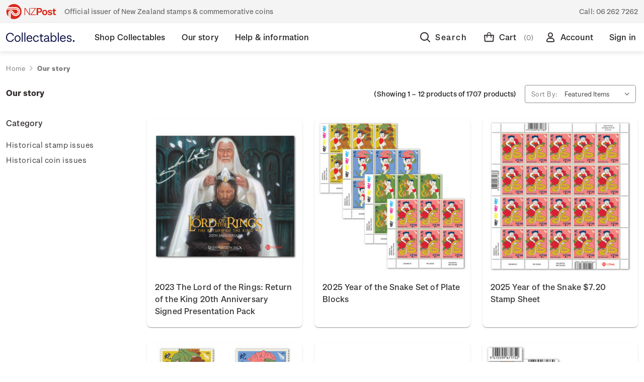

--- FILE ---
content_type: text/html; charset=UTF-8
request_url: https://collectables.nzpost.co.nz/our-story/?setCurrencyId=101
body_size: 28799
content:



<!DOCTYPE html>
<html class="no-js" lang="en">
    <head>
        <title>Our story - NZ Post Collectables</title>
        <link rel="dns-prefetch preconnect" href="https://cdn11.bigcommerce.com/s-364g6nmu99" crossorigin><link rel="dns-prefetch preconnect" href="https://fonts.googleapis.com/" crossorigin><link rel="dns-prefetch preconnect" href="https://fonts.gstatic.com/" crossorigin>
        <link rel='canonical' href='https://collectables.nzpost.co.nz/our-story/' /><meta name='platform' content='bigcommerce.stencil' />
        
                <link rel="next" href="https://collectables.nzpost.co.nz/our-story/?setCurrencyId&#x3D;101&amp;page&#x3D;2">


        <link href="https://cdn11.bigcommerce.com/s-364g6nmu99/product_images/nzp-favicon.png?t&#x3D;1624485472" rel="shortcut icon">
        <meta name="viewport" content="width=device-width, initial-scale=1">

       <link rel="preload" imagesrcset="https://cdn11.bigcommerce.com/s-364g6nmu99/images/stencil/80w/products/11313/18614/ROTK_Presentation_Pack_Signed__83688.1726630033.jpg?c=1 80w, https://cdn11.bigcommerce.com/s-364g6nmu99/images/stencil/160w/products/11313/18614/ROTK_Presentation_Pack_Signed__83688.1726630033.jpg?c=1 160w, https://cdn11.bigcommerce.com/s-364g6nmu99/images/stencil/320w/products/11313/18614/ROTK_Presentation_Pack_Signed__83688.1726630033.jpg?c=1 320w, https://cdn11.bigcommerce.com/s-364g6nmu99/images/stencil/640w/products/11313/18614/ROTK_Presentation_Pack_Signed__83688.1726630033.jpg?c=1 640w, https://cdn11.bigcommerce.com/s-364g6nmu99/images/stencil/960w/products/11313/18614/ROTK_Presentation_Pack_Signed__83688.1726630033.jpg?c=1 960w, https://cdn11.bigcommerce.com/s-364g6nmu99/images/stencil/1280w/products/11313/18614/ROTK_Presentation_Pack_Signed__83688.1726630033.jpg?c=1 1280w, https://cdn11.bigcommerce.com/s-364g6nmu99/images/stencil/1920w/products/11313/18614/ROTK_Presentation_Pack_Signed__83688.1726630033.jpg?c=1 1920w, https://cdn11.bigcommerce.com/s-364g6nmu99/images/stencil/2560w/products/11313/18614/ROTK_Presentation_Pack_Signed__83688.1726630033.jpg?c=1 2560w" as="image" imagesizes="320px">


        <script>
            document.documentElement.className = document.documentElement.className.replace('no-js', 'js');
        </script>

        <script>
    function browserSupportsAllFeatures() {
        return window.Promise
            && window.fetch
            && window.URL
            && window.URLSearchParams
            && window.WeakMap
            // object-fit support
            && ('objectFit' in document.documentElement.style);
    }

    function loadScript(src) {
        var js = document.createElement('script');
        js.src = src;
        js.onerror = function () {
            console.error('Failed to load polyfill script ' + src);
        };
        document.head.appendChild(js);
    }

    if (!browserSupportsAllFeatures()) {
        loadScript('https://cdn11.bigcommerce.com/s-364g6nmu99/stencil/ea2b8100-d890-013e-ab0f-62771bf3cf87/e/a23a2770-d32f-013e-f8fc-3e73ab65dab6/dist/theme-bundle.polyfills.js');
    }
</script>

        <script>
            window.lazySizesConfig = window.lazySizesConfig || {};
            window.lazySizesConfig.loadMode = 1;
        </script>
        <script async src="https://cdn11.bigcommerce.com/s-364g6nmu99/stencil/ea2b8100-d890-013e-ab0f-62771bf3cf87/e/a23a2770-d32f-013e-f8fc-3e73ab65dab6/dist/theme-bundle.head_async.js"></script>

        <script defer src="https://ajax.googleapis.com/ajax/libs/webfont/1.6.26/webfont.js"></script>
        
        <link href="https://fonts.googleapis.com/css?family=Montserrat:700,500,400%7CKarla:400&display=swap" rel="stylesheet">
        <link data-stencil-stylesheet href="https://cdn11.bigcommerce.com/s-364g6nmu99/stencil/ea2b8100-d890-013e-ab0f-62771bf3cf87/e/a23a2770-d32f-013e-f8fc-3e73ab65dab6/css/theme-056c0250-d891-013e-c9e5-1a3ee9652322.css" rel="stylesheet">

        <!-- Start Tracking Code for analytics_facebook -->

<script>
!function(f,b,e,v,n,t,s){if(f.fbq)return;n=f.fbq=function(){n.callMethod?n.callMethod.apply(n,arguments):n.queue.push(arguments)};if(!f._fbq)f._fbq=n;n.push=n;n.loaded=!0;n.version='2.0';n.queue=[];t=b.createElement(e);t.async=!0;t.src=v;s=b.getElementsByTagName(e)[0];s.parentNode.insertBefore(t,s)}(window,document,'script','https://connect.facebook.net/en_US/fbevents.js');

fbq('set', 'autoConfig', 'false', '471541677358931');
fbq('dataProcessingOptions', ['LDU'], 0, 0);
fbq('init', '471541677358931', {"external_id":"2f970b5e-fdc2-4c47-950f-003ce1139f5f"});
fbq('set', 'agent', 'bigcommerce', '471541677358931');

function trackEvents() {
    var pathName = window.location.pathname;

    fbq('track', 'PageView', {}, "");

    // Search events start -- only fire if the shopper lands on the /search.php page
    if (pathName.indexOf('/search.php') === 0 && getUrlParameter('search_query')) {
        fbq('track', 'Search', {
            content_type: 'product_group',
            content_ids: [],
            search_string: getUrlParameter('search_query')
        });
    }
    // Search events end

    // Wishlist events start -- only fire if the shopper attempts to add an item to their wishlist
    if (pathName.indexOf('/wishlist.php') === 0 && getUrlParameter('added_product_id')) {
        fbq('track', 'AddToWishlist', {
            content_type: 'product_group',
            content_ids: []
        });
    }
    // Wishlist events end

    // Lead events start -- only fire if the shopper subscribes to newsletter
    if (pathName.indexOf('/subscribe.php') === 0 && getUrlParameter('result') === 'success') {
        fbq('track', 'Lead', {});
    }
    // Lead events end

    // Registration events start -- only fire if the shopper registers an account
    if (pathName.indexOf('/login.php') === 0 && getUrlParameter('action') === 'account_created') {
        fbq('track', 'CompleteRegistration', {}, "");
    }
    // Registration events end

    

    function getUrlParameter(name) {
        var cleanName = name.replace(/[\[]/, '\[').replace(/[\]]/, '\]');
        var regex = new RegExp('[\?&]' + cleanName + '=([^&#]*)');
        var results = regex.exec(window.location.search);
        return results === null ? '' : decodeURIComponent(results[1].replace(/\+/g, ' '));
    }
}

if (window.addEventListener) {
    window.addEventListener("load", trackEvents, false)
}
</script>
<noscript><img height="1" width="1" style="display:none" alt="null" src="https://www.facebook.com/tr?id=471541677358931&ev=PageView&noscript=1&a=plbigcommerce1.2&eid="/></noscript>

<!-- End Tracking Code for analytics_facebook -->

<!-- Start Tracking Code for analytics_googleanalytics4 -->

<script data-cfasync="false" src="https://cdn11.bigcommerce.com/shared/js/google_analytics4_bodl_subscribers-358423becf5d870b8b603a81de597c10f6bc7699.js" integrity="sha256-gtOfJ3Avc1pEE/hx6SKj/96cca7JvfqllWA9FTQJyfI=" crossorigin="anonymous"></script>
<script data-cfasync="false">
  (function () {
    window.dataLayer = window.dataLayer || [];

    function gtag(){
        dataLayer.push(arguments);
    }

    function initGA4(event) {
         function setupGtag() {
            function configureGtag() {
                gtag('js', new Date());
                gtag('set', 'developer_id.dMjk3Nj', true);
                gtag('config', 'G-EBC35WPZCE');
            }

            var script = document.createElement('script');

            script.src = 'https://www.googletagmanager.com/gtag/js?id=G-EBC35WPZCE';
            script.async = true;
            script.onload = configureGtag;

            document.head.appendChild(script);
        }

        setupGtag();

        if (typeof subscribeOnBodlEvents === 'function') {
            subscribeOnBodlEvents('G-EBC35WPZCE', false);
        }

        window.removeEventListener(event.type, initGA4);
    }

    

    var eventName = document.readyState === 'complete' ? 'consentScriptsLoaded' : 'DOMContentLoaded';
    window.addEventListener(eventName, initGA4, false);
  })()
</script>

<!-- End Tracking Code for analytics_googleanalytics4 -->

<!-- Start Tracking Code for analytics_siteverification -->

<meta name="google-site-verification" content="GxI-di79nNlfFMPInb2isU5BXfGOnPfKWZOjGXXaoYQ" />
<meta name="google-site-verification" content="4wAo6zRWaEgbCD6Gjei01MpLttKvNo-FkYYN5gEjyjA" />

<script>(function(d, w) {
    w.AddressFinderConfig = {
        key: "AUEGB4X37QPCFKVYLR9H",
        auWidgetOptions: {
            address_params: {
                au_paf: "1"
            }
        },
        nzWidgetOptions: {
            address_params: {
                delivered: "1"
            }
        }
    };
    w.addEventListener("DOMContentLoaded", function() {
        var s = d.createElement("script");
        s.src = "https://api.addressfinder.io/assets/bigcommerce/v2/boot.js";
        s.async = 1;
        d.body.appendChild(s);
    });
})(document, window);</script>

<!-- Google Tag Manager -->
<script>(function(w,d,s,l,i){w[l]=w[l]||[];w[l].push({'gtm.start':
new Date().getTime(),event:'gtm.js'});var f=d.getElementsByTagName(s)[0],
j=d.createElement(s),dl=l!='dataLayer'?'&l='+l:'';j.async=true;j.src=
'https://www.googletagmanager.com/gtm.js?id='+i+dl;f.parentNode.insertBefore(j,f);
})(window,document,'script','dataLayer','GTM-PGR22MS');</script>
<!-- End Google Tag Manager -->
<!-- Google Tag Manager (noscript) -->
<noscript><iframe src="https://www.googletagmanager.com/ns.html?id=GTM-PGR22MS"
height="0" width="0" style="display:none;visibility:hidden"></iframe></noscript>
<!-- End Google Tag Manager (noscript) -->

<!-- End Tracking Code for analytics_siteverification -->


<script type="text/javascript">
fbq('track', 'ViewCategory', {"content_ids":[],"content_type":"product_group","content_category":"Our story"});
</script>
<script type="text/javascript">
var BCData = {};
</script>

<script defer src="https://www.googletagmanager.com/gtag/js?id=AW-11146362106"></script>
<script>
window.dataLayer = window.dataLayer || 11;
function gtag(){dataLayer.push(arguments);}
gtag('js', new Date());
gtag ('config', 'AW-11146362106');
gtag( 'set', 'developer_id.dMjk3Nj', true);
</script>
 <script data-cfasync="false" src="https://microapps.bigcommerce.com/bodl-events/1.9.4/index.js" integrity="sha256-Y0tDj1qsyiKBRibKllwV0ZJ1aFlGYaHHGl/oUFoXJ7Y=" nonce="" crossorigin="anonymous"></script>
 <script data-cfasync="false" nonce="">

 (function() {
    function decodeBase64(base64) {
       const text = atob(base64);
       const length = text.length;
       const bytes = new Uint8Array(length);
       for (let i = 0; i < length; i++) {
          bytes[i] = text.charCodeAt(i);
       }
       const decoder = new TextDecoder();
       return decoder.decode(bytes);
    }
    window.bodl = JSON.parse(decodeBase64("[base64]"));
 })()

 </script>

<script nonce="">
(function () {
    var xmlHttp = new XMLHttpRequest();

    xmlHttp.open('POST', 'https://bes.gcp.data.bigcommerce.com/nobot');
    xmlHttp.setRequestHeader('Content-Type', 'application/json');
    xmlHttp.send('{"store_id":"1001299917","timezone_offset":"13.0","timestamp":"2026-01-27T23:51:00.66395300Z","visit_id":"3f1e03df-2bb8-49b7-b161-052462c2612f","channel_id":1}');
})();
</script>

        
        
        
    </head>
    <body class=" home our-story " data-page-type="category">
        <svg data-src="https://cdn11.bigcommerce.com/s-364g6nmu99/stencil/ea2b8100-d890-013e-ab0f-62771bf3cf87/e/a23a2770-d32f-013e-f8fc-3e73ab65dab6/img/icon-sprite.svg" class="icons-svg-sprite"></svg>


        <div class="dropdown dropdown--quickSearch" id="quickSearch" aria-hidden="true" data-prevent-quick-search-close>
            
<div class="quick-search">
    <div class="quick-search__wrapper">
        <div class="quick-search__form">
            <form class="form" onsubmit="return false" data-url="/search.php" data-quick-search-form>
                <fieldset class="form-fieldset">
                    <div class="form-field quick-search__input">
                        <label class="is-srOnly" for="nav-quick-search">Search</label>
                        <input class="form-input"
                            data-search-quick
                            name="nav-quick-search"
                            id="nav-quick-search"
                            data-error-message="Search field cannot be empty."
                            placeholder="I&#x27;m looking for..."
                            autocomplete="off"
                        >
                        <a  href="#" class="g-search-clear">
                            Clear
                        </a>
                        <svg class="icon quick-search__input__icon"><use xlink:href="#icon-nzp-icon-search"></use></svg>
                    </div>
                </fieldset>
            </form>
            <p role="status"
            aria-live="polite"
            class="aria-description--hidden"
            data-search-aria-message-predefined-text="product results for"
            ></p>
        </div>
        <div class="quick-search__close">
            <div class="quick-search__close__toggle">
                <svg class="icon"><use xlink:href="#icon-nzp-icon-cross"></use></svg>
            </div>
        </div>
    </div>
    <section class="quickSearchResults" data-bind="html: results"></section>
</div>        </div>
        <div class="top-gutter-wrapper">
    <div class="top-gutter">
        <div class="tag-line__tagline">
            <svg class="tag-line__tagline__icon"><use xlink:href="#icon-nzp-icon-logo-new"></use></svg>
           Official issuer of New Zealand stamps &amp; commemorative coins
        </div>
        <div class="tag-line__contact">
            Call: <a href="tel:06 262 7262">06 262 7262</a>
        </div>
    </div>
</div>        <header class="header" role="banner"> 
    <div class="header__container">
        <div class="header__columns">
            <a href="#" class="hamburger-toggle">
                <svg><use xlink:href="#icon-nzp-icon-hamburger"></use></svg>
                <span class="hamburger-toggleIcon">Toggle menu</span>
            </a>
            <div class="header__logo">
                <a href="https://collectables.nzpost.co.nz/" class="header__logo__link">
                    <svg class="icon"><use xlink:href="#icon-nzp-icon-logo-text-new"></use></svg>
                    <svg class="icon icon--mobile"><use xlink:href="#icon-nzp-icon-logo-icon-new"></use></svg>
                </a>            
            </div>
            <div class="header__nav">
                <nav>
                    
 <div class="sideDrawer">
    <div class="sideDrawer-header">
        <a href="https://collectables.nzpost.co.nz/" class="sideDrawer-logo__link">
            <svg class="icon"><use xlink:href="#icon-nzp-icon-logo-new-full"></use></svg>
        </a>   
    </div>
    <ul class="mainNav">
                <li class="mainNav__item mainNav__item--hasSubMenu ">
                    <div class="mainNav__item__wrap">
                        <a class="mainNav__item__link" href="https://collectables.nzpost.co.nz/shop-collectables/" aria-label="Shop Collectables">
                            <span class="mainNav__item__text">Shop Collectables</span>
                        </a>
                        <div class="mainNav__item__mobileToggle">
                            <svg class="icon"><use xlink:href="#icon-nzp-icon-chevron-down"></use></svg>
                        </div>
                    </div>
                        <div class="mainNav__subNav__wrapper">
    <div class="mainNav__subNav__container">
        <ul class="mainNav__subNav">
                        <li class="mainNav__subNav__item ">
                            <div class="mainNav__subNav__item__wrap">
                                <a class="mainNav__subNav__item__link" href="https://collectables.nzpost.co.nz/shop-collectables/sale/" aria-label="Sale">
                                    Sale
                                </a>
                            </div>
                        </li>
                        <li class="mainNav__subNav__item mainNav__subNav__item--hasSubMenu ">
                            <div class="mainNav__subNav__item__wrap">
                                <a class="mainNav__subNav__item__link" href="https://collectables.nzpost.co.nz/stamps/" aria-label="Stamps">
                                    Stamps
                                </a>
                                <div class="mainNav__subNav__item__mobileToggle">
                                    <svg class="icon"><use xlink:href="#icon-nzp-icon-chevron-down"></use></svg>
                                </div>
                            </div>
                            <ul class="dropDown">
                                    <li class="dropDown__item ">
                                        <a href="https://collectables.nzpost.co.nz/shop-collectables/stamps/stamp-issues/" aria-label="Stamp issues">
                                            Stamp issues
                                        </a>
                                    </li>
                                    <li class="dropDown__item ">
                                        <a href="https://collectables.nzpost.co.nz/shop-collectables/stamps/new-zealand-stamps/" aria-label="New Zealand stamps">
                                            New Zealand stamps
                                        </a>
                                    </li>
                                    <li class="dropDown__item ">
                                        <a href="https://collectables.nzpost.co.nz/personalised-stamps/" aria-label="Personalised stamps">
                                            Personalised stamps
                                        </a>
                                    </li>
                                    <li class="dropDown__item ">
                                        <a href="https://collectables.nzpost.co.nz/shop-collectables/stamps/ross-dependency-stamps/" aria-label="Ross Dependency stamps">
                                            Ross Dependency stamps
                                        </a>
                                    </li>
                                    <li class="dropDown__item ">
                                        <a href="https://collectables.nzpost.co.nz/shop-collectables/stamps/game-bird-habitat/" aria-label="Game Bird Habitat">
                                            Game Bird Habitat
                                        </a>
                                    </li>
                                    <li class="dropDown__item ">
                                        <a href="https://collectables.nzpost.co.nz/packs/" aria-label="Packs">
                                            Packs
                                        </a>
                                    </li>
                                    <li class="dropDown__item ">
                                        <a href="https://collectables.nzpost.co.nz/shop-collectables/other-products/stamp-accessories/" aria-label="Stamp accessories">
                                            Stamp accessories
                                        </a>
                                    </li>
                            </ul>
                        </li>
                        <li class="mainNav__subNav__item mainNav__subNav__item--hasSubMenu ">
                            <div class="mainNav__subNav__item__wrap">
                                <a class="mainNav__subNav__item__link" href="https://collectables.nzpost.co.nz/coins/" aria-label="Coins">
                                    Coins
                                </a>
                                <div class="mainNav__subNav__item__mobileToggle">
                                    <svg class="icon"><use xlink:href="#icon-nzp-icon-chevron-down"></use></svg>
                                </div>
                            </div>
                            <ul class="dropDown">
                                    <li class="dropDown__item ">
                                        <a href="https://collectables.nzpost.co.nz/shop-collectables/coins/coin-issues/" aria-label="Coin issues">
                                            Coin issues
                                        </a>
                                    </li>
                                    <li class="dropDown__item ">
                                        <a href="https://collectables.nzpost.co.nz/shop-collectables/coins/new-zealand-coins/" aria-label="New Zealand coins">
                                            New Zealand coins
                                        </a>
                                    </li>
                                    <li class="dropDown__item ">
                                        <a href="https://collectables.nzpost.co.nz/shop-collectables/coins/international-coins/" aria-label="International coins">
                                            International coins
                                        </a>
                                    </li>
                                    <li class="dropDown__item ">
                                        <a href="https://collectables.nzpost.co.nz/shop-collectables/coins/medallions/" aria-label="Medallions">
                                            Medallions
                                        </a>
                                    </li>
                                    <li class="dropDown__item ">
                                        <a href="https://collectables.nzpost.co.nz/shop-collectables/other-products/coin-accessories/" aria-label="Coin accessories">
                                            Coin accessories
                                        </a>
                                    </li>
                            </ul>
                        </li>
                        <li class="mainNav__subNav__item mainNav__subNav__item--hasSubMenu ">
                            <div class="mainNav__subNav__item__wrap">
                                <a class="mainNav__subNav__item__link" href="https://collectables.nzpost.co.nz/shop-collectables/gifts-collectables/" aria-label="Gifts &amp; Collectables">
                                    Gifts &amp; Collectables
                                </a>
                                <div class="mainNav__subNav__item__mobileToggle">
                                    <svg class="icon"><use xlink:href="#icon-nzp-icon-chevron-down"></use></svg>
                                </div>
                            </div>
                            <ul class="dropDown">
                                    <li class="dropDown__item ">
                                        <a href="https://collectables.nzpost.co.nz/shop-collectables/gifts-collectables/vintage-classics/" aria-label="Vintage classics">
                                            Vintage classics
                                        </a>
                                    </li>
                                    <li class="dropDown__item ">
                                        <a href="https://collectables.nzpost.co.nz/shop-collectables/gifts-collectables/retro-nature/" aria-label="Retro nature">
                                            Retro nature
                                        </a>
                                    </li>
                                    <li class="dropDown__item ">
                                        <a href="https://collectables.nzpost.co.nz/shop-collectables/gifts-collectables/modern-minimalism/" aria-label="Modern minimalism">
                                            Modern minimalism
                                        </a>
                                    </li>
                                    <li class="dropDown__item ">
                                        <a href="https://collectables.nzpost.co.nz/shop-collectables/gifts-collectables/art-prints/" aria-label="Art Prints">
                                            Art Prints
                                        </a>
                                    </li>
                                    <li class="dropDown__item ">
                                        <a href="https://collectables.nzpost.co.nz/shop-collectables/gifts-collectables/bags/" aria-label="Bags">
                                            Bags
                                        </a>
                                    </li>
                                    <li class="dropDown__item ">
                                        <a href="https://collectables.nzpost.co.nz/shop-collectables/gifts-collectables/Books/" aria-label="Books">
                                            Books
                                        </a>
                                    </li>
                                    <li class="dropDown__item ">
                                        <a href="https://collectables.nzpost.co.nz/shop-collectables/gifts-collectables/home-decor/" aria-label="Home Decor">
                                            Home Decor
                                        </a>
                                    </li>
                                    <li class="dropDown__item ">
                                        <a href="https://collectables.nzpost.co.nz/shop-collectables/gifts-collectables/homeware/" aria-label="Homeware">
                                            Homeware
                                        </a>
                                    </li>
                                    <li class="dropDown__item ">
                                        <a href="https://collectables.nzpost.co.nz/shop-collectables/gifts-collectables/jewellery-and-accessories/" aria-label="Jewellery and Accessories">
                                            Jewellery and Accessories
                                        </a>
                                    </li>
                                    <li class="dropDown__item ">
                                        <a href="https://collectables.nzpost.co.nz/shop-collectables/gifts-collectables/medallions/" aria-label="Medallions">
                                            Medallions
                                        </a>
                                    </li>
                                    <li class="dropDown__item ">
                                        <a href="https://collectables.nzpost.co.nz/shop-collectables/gifts-collectables/new-category/" aria-label="Other">
                                            Other
                                        </a>
                                    </li>
                                    <li class="dropDown__item ">
                                        <a href="https://collectables.nzpost.co.nz/shop-collectables/gifts-collectables/pins/" aria-label="Pins">
                                            Pins
                                        </a>
                                    </li>
                                    <li class="dropDown__item ">
                                        <a href="https://collectables.nzpost.co.nz/shop-collectables/gifts-collectables/stationery/" aria-label="Stationery">
                                            Stationery
                                        </a>
                                    </li>
                                    <li class="dropDown__item ">
                                        <a href="https://collectables.nzpost.co.nz/shop-collectables/gifts-collectables/stickers/" aria-label="Stickers">
                                            Stickers
                                        </a>
                                    </li>
                                    <li class="dropDown__item ">
                                        <a href="https://collectables.nzpost.co.nz/shop-collectables/gifts-collectables/tea-towels/" aria-label="Tea Towels">
                                            Tea Towels
                                        </a>
                                    </li>
                                    <li class="dropDown__item ">
                                        <a href="https://collectables.nzpost.co.nz/shop-collectables/gifts-collectables/toys/" aria-label="Toys">
                                            Toys
                                        </a>
                                    </li>
                                    <li class="dropDown__item ">
                                        <a href="https://collectables.nzpost.co.nz/shop-collectables/gifts-collectables/wrapping-paper-and-cards/" aria-label="Wrapping Paper and Cards">
                                            Wrapping Paper and Cards
                                        </a>
                                    </li>
                            </ul>
                        </li>
                        <li class="mainNav__subNav__item mainNav__subNav__item--hasSubMenu ">
                            <div class="mainNav__subNav__item__wrap">
                                <a class="mainNav__subNav__item__link" href="https://collectables.nzpost.co.nz/collections/" aria-label="Collections">
                                    Collections
                                </a>
                                <div class="mainNav__subNav__item__mobileToggle">
                                    <svg class="icon"><use xlink:href="#icon-nzp-icon-chevron-down"></use></svg>
                                </div>
                            </div>
                            <ul class="dropDown">
                                    <li class="dropDown__item ">
                                        <a href="https://collectables.nzpost.co.nz/shop-collectables/collections/5oz-silver-proof-coins/" aria-label="5oz silver proof coins">
                                            5oz silver proof coins
                                        </a>
                                    </li>
                                    <li class="dropDown__item ">
                                        <a href="https://collectables.nzpost.co.nz/shop-collectables/collections/all-blacks-and-black-ferns/" aria-label="All Blacks and Black Ferns">
                                            All Blacks and Black Ferns
                                        </a>
                                    </li>
                                    <li class="dropDown__item ">
                                        <a href="https://collectables.nzpost.co.nz/shop-collectables/collections/hairy-maclary-and-friends/" aria-label="Hairy Maclary and Friends">
                                            Hairy Maclary and Friends
                                        </a>
                                    </li>
                                    <li class="dropDown__item ">
                                        <a href="https://collectables.nzpost.co.nz/shop-collectables/collections/annual-coins/" aria-label="Annual coins">
                                            Annual coins
                                        </a>
                                    </li>
                                    <li class="dropDown__item ">
                                        <a href="https://collectables.nzpost.co.nz/shop-collectables/collections/historical-pins/" aria-label="Historical Pins">
                                            Historical Pins
                                        </a>
                                    </li>
                                    <li class="dropDown__item ">
                                        <a href="https://collectables.nzpost.co.nz/shop-collectables/collections/1970-enid-hunter-butterflies/" aria-label="1970 Enid Hunter Butterflies">
                                            1970 Enid Hunter Butterflies
                                        </a>
                                    </li>
                                    <li class="dropDown__item ">
                                        <a href="https://collectables.nzpost.co.nz/shop-collectables/collections/chinese-new-year/" aria-label="Chinese New Year">
                                            Chinese New Year
                                        </a>
                                    </li>
                                    <li class="dropDown__item ">
                                        <a href="https://collectables.nzpost.co.nz/shop-collectables/collections/the-lord-of-the-rings/" aria-label="The Lord of the Rings">
                                            The Lord of the Rings
                                        </a>
                                    </li>
                                    <li class="dropDown__item ">
                                        <a href="https://collectables.nzpost.co.nz/shop-collectables/collections/hobbit-bu-coins/" aria-label="Hobbit BU Coins">
                                            Hobbit BU Coins
                                        </a>
                                    </li>
                                    <li class="dropDown__item ">
                                        <a href="https://collectables.nzpost.co.nz/blackferns" aria-label="Black Ferns">
                                            Black Ferns
                                        </a>
                                    </li>
                                    <li class="dropDown__item ">
                                        <a href="https://collectables.nzpost.co.nz/shop-collectables/collections/kiwi-coins/" aria-label="Kiwi coins">
                                            Kiwi coins
                                        </a>
                                    </li>
                                    <li class="dropDown__item ">
                                        <a href="https://collectables.nzpost.co.nz/shop-collectables/collections/maori-stories/" aria-label="Māori stories">
                                            Māori stories
                                        </a>
                                    </li>
                                    <li class="dropDown__item ">
                                        <a href="https://collectables.nzpost.co.nz/shop-collectables/collections/proof-currency-sets/" aria-label="Proof currency sets">
                                            Proof currency sets
                                        </a>
                                    </li>
                            </ul>
                        </li>
        </ul>
    </div>
</div>                </li>
                <li class="mainNav__item mainNav__item--hasSubMenu  mainNav__item--active ">
                    <div class="mainNav__item__wrap">
                        <a class="mainNav__item__link" href="https://collectables.nzpost.co.nz/our-story/" aria-label="Our story">
                            <span class="mainNav__item__text">Our story</span>
                        </a>
                        <div class="mainNav__item__mobileToggle">
                            <svg class="icon"><use xlink:href="#icon-nzp-icon-chevron-down"></use></svg>
                        </div>
                    </div>
                        <div class="mainNav__subNav__wrapper">
    <div class="mainNav__subNav__container">
        <ul class="mainNav__subNav">
                        <li class="mainNav__subNav__item mainNav__subNav__item--hasSubMenu ">
                            <div class="mainNav__subNav__item__wrap">
                                <a class="mainNav__subNav__item__link" href="https://collectables.nzpost.co.nz/our-story/historical-stamp-issues/" aria-label="Historical stamp issues">
                                    Historical stamp issues
                                </a>
                                <div class="mainNav__subNav__item__mobileToggle">
                                    <svg class="icon"><use xlink:href="#icon-nzp-icon-chevron-down"></use></svg>
                                </div>
                            </div>
                            <ul class="dropDown">
                                    <li class="dropDown__item ">
                                        <a href="https://collectables.nzpost.co.nz/new-zealand/" aria-label="New Zealand">
                                            New Zealand
                                        </a>
                                    </li>
                                    <li class="dropDown__item ">
                                        <a href="https://collectables.nzpost.co.nz/niue/" aria-label="Niue">
                                            Niue
                                        </a>
                                    </li>
                                    <li class="dropDown__item ">
                                        <a href="https://collectables.nzpost.co.nz/tokelau/" aria-label="Tokelau">
                                            Tokelau
                                        </a>
                                    </li>
                            </ul>
                        </li>
                        <li class="mainNav__subNav__item mainNav__subNav__item--hasSubMenu ">
                            <div class="mainNav__subNav__item__wrap">
                                <a class="mainNav__subNav__item__link" href="https://collectables.nzpost.co.nz/our-story/historical-coin-issues/" aria-label="Historical coin issues">
                                    Historical coin issues
                                </a>
                                <div class="mainNav__subNav__item__mobileToggle">
                                    <svg class="icon"><use xlink:href="#icon-nzp-icon-chevron-down"></use></svg>
                                </div>
                            </div>
                            <ul class="dropDown">
                                    <li class="dropDown__item ">
                                        <a href="https://collectables.nzpost.co.nz/our-story/historical-coin-issues/2002/" aria-label="2002">
                                            2002
                                        </a>
                                    </li>
                                    <li class="dropDown__item ">
                                        <a href="https://collectables.nzpost.co.nz/our-story/historical-coin-issues/2003/" aria-label="2003">
                                            2003
                                        </a>
                                    </li>
                                    <li class="dropDown__item ">
                                        <a href="https://collectables.nzpost.co.nz/our-story/historical-coin-issues/2004/" aria-label="2004">
                                            2004
                                        </a>
                                    </li>
                                    <li class="dropDown__item ">
                                        <a href="https://collectables.nzpost.co.nz/our-story/historical-coin-issues/2005/" aria-label="2005">
                                            2005
                                        </a>
                                    </li>
                                    <li class="dropDown__item ">
                                        <a href="https://collectables.nzpost.co.nz/our-story/historical-coin-issues/2006/" aria-label="2006">
                                            2006
                                        </a>
                                    </li>
                                    <li class="dropDown__item ">
                                        <a href="https://collectables.nzpost.co.nz/our-story/historical-coin-issues/2007/" aria-label="2007">
                                            2007
                                        </a>
                                    </li>
                                    <li class="dropDown__item ">
                                        <a href="https://collectables.nzpost.co.nz/our-story/historical-coin-issues/2008/" aria-label="2008">
                                            2008
                                        </a>
                                    </li>
                                    <li class="dropDown__item ">
                                        <a href="https://collectables.nzpost.co.nz/our-story/historical-coin-issues/2009/" aria-label="2009">
                                            2009
                                        </a>
                                    </li>
                                    <li class="dropDown__item ">
                                        <a href="https://collectables.nzpost.co.nz/our-story/historical-coin-issues/2010/" aria-label="2010">
                                            2010
                                        </a>
                                    </li>
                                    <li class="dropDown__item ">
                                        <a href="https://collectables.nzpost.co.nz/our-story/historical-coin-issues/2011/" aria-label="2011">
                                            2011
                                        </a>
                                    </li>
                                    <li class="dropDown__item ">
                                        <a href="https://collectables.nzpost.co.nz/our-story/historical-coin-issues/2012/" aria-label="2012">
                                            2012
                                        </a>
                                    </li>
                                    <li class="dropDown__item ">
                                        <a href="https://collectables.nzpost.co.nz/our-story/historical-coin-issues/2013/" aria-label="2013">
                                            2013
                                        </a>
                                    </li>
                                    <li class="dropDown__item ">
                                        <a href="https://collectables.nzpost.co.nz/our-story/historical-coin-issues/2014/" aria-label="2014">
                                            2014
                                        </a>
                                    </li>
                                    <li class="dropDown__item ">
                                        <a href="https://collectables.nzpost.co.nz/our-story/historical-coin-issues/2016/" aria-label="2016">
                                            2016
                                        </a>
                                    </li>
                                    <li class="dropDown__item ">
                                        <a href="https://collectables.nzpost.co.nz/our-story/historical-coin-issues/2017/" aria-label="2017">
                                            2017
                                        </a>
                                    </li>
                                    <li class="dropDown__item ">
                                        <a href="https://collectables.nzpost.co.nz/our-story/historical-coin-issues/2018/" aria-label="2018">
                                            2018
                                        </a>
                                    </li>
                                    <li class="dropDown__item ">
                                        <a href="https://collectables.nzpost.co.nz/our-story/historical-coin-issues/2019/" aria-label="2019">
                                            2019
                                        </a>
                                    </li>
                                    <li class="dropDown__item ">
                                        <a href="https://collectables.nzpost.co.nz/our-story/historical-coin-issues/2020/" aria-label="2020">
                                            2020
                                        </a>
                                    </li>
                            </ul>
                        </li>
                <li class="mainNav__subNav__item mainNav__subNav__item--hasSubMenu ">
                    <div class="mainNav__subNav__item__wrap">
                        <a class="mainNav__subNav__item__link" href="/about-stamps/" aria-label="About Stamps">
                            About Stamps
                        </a>
                        <div class="mainNav__subNav__item__mobileToggle">
                            <svg class="icon"><use xlink:href="#icon-nzp-icon-chevron-down"></use></svg>
                        </div>
                    </div>
                    <ul class="dropDown">
                            <li class="dropDown__item ">
                                <a href="/focus-magazines/" aria-label="Focus Magazines">
                                    Focus Magazines
                                </a>
                            </li>
                            <li class="dropDown__item ">
                                <a href="/stamp-bulletins/" aria-label="Stamp Bulletins">
                                    Stamp Bulletins
                                </a>
                            </li>
                            <li class="dropDown__item ">
                                <a href="/the-history-of-philately/" aria-label="The History of Philately">
                                    The History of Philately
                                </a>
                            </li>
                            <li class="dropDown__item ">
                                <a href="/history-of-new-zealand-stamps/" aria-label="History of New Zealand Stamps">
                                    History of New Zealand Stamps
                                </a>
                            </li>
                            <li class="dropDown__item ">
                                <a href="/stamp-production/" aria-label="Stamp production">
                                    Stamp production
                                </a>
                            </li>
                            <li class="dropDown__item ">
                                <a href="/stamp-collecting/" aria-label="Stamp Collecting">
                                    Stamp Collecting
                                </a>
                            </li>
                            <li class="dropDown__item ">
                                <a href="/inherited-collections/" aria-label="Inherited Collections">
                                    Inherited Collections
                                </a>
                            </li>
                            <li class="dropDown__item ">
                                <a href="/stamp-terms/" aria-label="Stamp Terms">
                                    Stamp Terms
                                </a>
                            </li>
                            <li class="dropDown__item ">
                                <a href="/useful-links/" aria-label="Useful Links">
                                    Useful Links
                                </a>
                            </li>
                            <li class="dropDown__item ">
                                <a href="/stamp-collecting-with-new-zealand-post/" aria-label="Stamp collecting with NZ Post">
                                    Stamp collecting with NZ Post
                                </a>
                            </li>
                            <li class="dropDown__item ">
                                <a href="/stamp-clubs/" aria-label="Stamp Clubs">
                                    Stamp Clubs
                                </a>
                            </li>
                            <li class="dropDown__item ">
                                <a href="/stamp-events/" aria-label="Stamp Events">
                                    Stamp Events
                                </a>
                            </li>
                    </ul>
                </li>
                <li class="mainNav__subNav__item mainNav__subNav__item--hasSubMenu ">
                    <div class="mainNav__subNav__item__wrap">
                        <a class="mainNav__subNav__item__link" href="/about-coins/" aria-label="About Coins">
                            About Coins
                        </a>
                        <div class="mainNav__subNav__item__mobileToggle">
                            <svg class="icon"><use xlink:href="#icon-nzp-icon-chevron-down"></use></svg>
                        </div>
                    </div>
                    <ul class="dropDown">
                        <li class="dropDown__item">
                            <a href="/about-new-zealand-currency/" aria-label="About New Zealand Currency">
                                About New Zealand Currency
                            </a>
                        </li>           
                        <li class="dropDown__item ">
                            <a href="/partnership-with-the-reserve-bank/" aria-label="Partnership with the Reserve bank">
                                Partnership with the Reserve bank
                            </a>
                        </li>
                    </ul>
                </li>
        </ul>
    </div>
</div>                </li>

                    <li class="mainNav__item mainNav__item--hasSubMenu ">
                        <div class="mainNav__item__wrap">
                            <a class="mainNav__item__link" href="https://collectables.nzpost.co.nz/help-information/" aria-label="Help &amp; information">
                                <span class="mainNav__item__text">Help &amp; information</span>
                            </a>
                            <div class="mainNav__item__mobileToggle">
                                <svg class="icon"><use xlink:href="#icon-nzp-icon-chevron-down"></use></svg>
                            </div>
                        </div>
                        <div class="mainNav__subNav__wrapper">
    <div class="mainNav__subNav__container">
        <ul class="mainNav__subNav">
                        <li class="mainNav__subNav__item ">
                            <div class="mainNav__subNav__item__wrap">
                                <a class="mainNav__subNav__item__link" href="https://collectables.nzpost.co.nz/search/" aria-label="Search">
                                    Search
                                </a>
                            </div>
                        </li>
                        <li class="mainNav__subNav__item mainNav__subNav__item--hasSubMenu ">
                            <div class="mainNav__subNav__item__wrap">
                                <a class="mainNav__subNav__item__link" href="https://collectables.nzpost.co.nz/contact-and-support/" aria-label="Contact &amp; support">
                                    Contact &amp; support
                                </a>
                                <div class="mainNav__subNav__item__mobileToggle">
                                    <svg class="icon"><use xlink:href="#icon-nzp-icon-chevron-down"></use></svg>
                                </div>
                            </div>
                            <ul class="dropDown">
                                    <li class="dropDown__item ">
                                        <a href="https://collectables.nzpost.co.nz/terms-conditions/" aria-label="Terms &amp; conditions">
                                            Terms &amp; conditions
                                        </a>
                                    </li>
                                    <li class="dropDown__item ">
                                        <a href="https://collectables.nzpost.co.nz/technical-difficulties/" aria-label="Technical difficulties">
                                            Technical difficulties
                                        </a>
                                    </li>
                                    <li class="dropDown__item ">
                                        <a href="https://collectables.nzpost.co.nz/contact-list/" aria-label="Contact list">
                                            Contact list
                                        </a>
                                    </li>
                                    <li class="dropDown__item ">
                                        <a href="https://collectables.nzpost.co.nz/store-locator/" aria-label="Store locator">
                                            Store locator
                                        </a>
                                    </li>
                            </ul>
                        </li>
                        <li class="mainNav__subNav__item mainNav__subNav__item--hasSubMenu ">
                            <div class="mainNav__subNav__item__wrap">
                                <a class="mainNav__subNav__item__link" href="https://collectables.nzpost.co.nz/account-information/" aria-label="Account information">
                                    Account information
                                </a>
                                <div class="mainNav__subNav__item__mobileToggle">
                                    <svg class="icon"><use xlink:href="#icon-nzp-icon-chevron-down"></use></svg>
                                </div>
                            </div>
                            <ul class="dropDown">
                                    <li class="dropDown__item ">
                                        <a href="https://collectables.nzpost.co.nz/about-kiwi-collector-rewards/" aria-label="About Kiwi Collector rewards">
                                            About Kiwi Collector rewards
                                        </a>
                                    </li>
                                    <li class="dropDown__item ">
                                        <a href="https://collectables.nzpost.co.nz/standing-orders/" aria-label="Standing orders">
                                            Standing orders
                                        </a>
                                    </li>
                            </ul>
                        </li>
                        <li class="mainNav__subNav__item mainNav__subNav__item--hasSubMenu ">
                            <div class="mainNav__subNav__item__wrap">
                                <a class="mainNav__subNav__item__link" href="https://collectables.nzpost.co.nz/purchase-information/" aria-label="Purchase information">
                                    Purchase information
                                </a>
                                <div class="mainNav__subNav__item__mobileToggle">
                                    <svg class="icon"><use xlink:href="#icon-nzp-icon-chevron-down"></use></svg>
                                </div>
                            </div>
                            <ul class="dropDown">
                                    <li class="dropDown__item ">
                                        <a href="https://collectables.nzpost.co.nz/payment-types/" aria-label="Payment types">
                                            Payment types
                                        </a>
                                    </li>
                                    <li class="dropDown__item ">
                                        <a href="https://collectables.nzpost.co.nz/shipping-returns/" aria-label="Shipping &amp; returns">
                                            Shipping &amp; returns
                                        </a>
                                    </li>
                                    <li class="dropDown__item ">
                                        <a href="https://collectables.nzpost.co.nz/purchasing-terms-and-conditions/" aria-label="Purchasing terms &amp; conditions">
                                            Purchasing terms &amp; conditions
                                        </a>
                                    </li>
                            </ul>
                        </li>
                        <li class="mainNav__subNav__item ">
                            <div class="mainNav__subNav__item__wrap">
                                <a class="mainNav__subNav__item__link" href="https://collectables.nzpost.co.nz/media-releases/" aria-label="Media Releases">
                                    Media Releases
                                </a>
                            </div>
                        </li>
                        <li class="mainNav__subNav__item mainNav__subNav__item--hasSubMenu ">
                            <div class="mainNav__subNav__item__wrap">
                                <a class="mainNav__subNav__item__link" href="https://collectables.nzpost.co.nz/frequently-asked-questions/" aria-label="FAQ">
                                    FAQ
                                </a>
                                <div class="mainNav__subNav__item__mobileToggle">
                                    <svg class="icon"><use xlink:href="#icon-nzp-icon-chevron-down"></use></svg>
                                </div>
                            </div>
                            <ul class="dropDown">
                                    <li class="dropDown__item ">
                                        <a href="https://collectables.nzpost.co.nz/3d-secure/" aria-label="3D Secure">
                                            3D Secure
                                        </a>
                                    </li>
                                    <li class="dropDown__item ">
                                        <a href="https://collectables.nzpost.co.nz/digitalstamps/" aria-label="Digital Stamps">
                                            Digital Stamps
                                        </a>
                                    </li>
                                    <li class="dropDown__item ">
                                        <a href="https://collectables.nzpost.co.nz/faq-digital-stamps/" aria-label="FAQ - Digital Stamps">
                                            FAQ - Digital Stamps
                                        </a>
                                    </li>
                                    <li class="dropDown__item ">
                                        <a href="https://collectables.nzpost.co.nz/pci" aria-label="Important notice: changes to credit card payment methods ">
                                            Important notice: changes to credit card payment methods 
                                        </a>
                                    </li>
                                    <li class="dropDown__item ">
                                        <a href="https://collectables.nzpost.co.nz/official-effigy-of-king-charles-iii-for-new-zealand-coins/" aria-label="Official Effigy of King Charles III for New Zealand Coins">
                                            Official Effigy of King Charles III for New Zealand Coins
                                        </a>
                                    </li>
                                    <li class="dropDown__item ">
                                        <a href="https://collectables.nzpost.co.nz/terms-and-conditions-dark-sky-project-prize-draw/" aria-label="Terms and Conditions - Dark Sky Project Prize Draw">
                                            Terms and Conditions - Dark Sky Project Prize Draw
                                        </a>
                                    </li>
                                    <li class="dropDown__item ">
                                        <a href="https://collectables.nzpost.co.nz/nz-post-collectables-survey-2024-terms-and-conditions/" aria-label="NZ Post Collectables Survey 2024 Terms and Conditions">
                                            NZ Post Collectables Survey 2024 Terms and Conditions
                                        </a>
                                    </li>
                                    <li class="dropDown__item ">
                                        <a href="https://collectables.nzpost.co.nz/stand-questions-and-answers/" aria-label="Stand questions and answers">
                                            Stand questions and answers
                                        </a>
                                    </li>
                                    <li class="dropDown__item ">
                                        <a href="https://collectables.nzpost.co.nz/2018-australian-goods-and-services-tax-gst-changes/" aria-label="2018 Australian Goods and Services Tax (GST) Changes">
                                            2018 Australian Goods and Services Tax (GST) Changes
                                        </a>
                                    </li>
                            </ul>
                        </li>
        </ul>
    </div>
</div>                    </li>
    </ul>
    <div class="sideDrawer-secondaryNav">
        <hr>
        <ul class="secondaryNav">
    <li class="secondaryNav__item">
        <button class="secondaryNav__item__quicksearch"
            type="button"
            id="quick-search-expand"
            data-search="quickSearch"
            aria-controls="quickSearch"
            aria-label="Search"
        >
            <svg class="secondaryNav__icon"><use xlink:href="#icon-nzp-icon-search"></use></svg>
            <div class="secondaryNav__item__text">
                Search
            </div>
        </button>
    </li>
    <li class="secondaryNav__item navUser-item--cart ">
        <span class="secondaryNav__item__link"
        data-cart-preview
        aria-label="Cart">
            <svg class="secondaryNav__icon"><use xlink:href="#icon-nzp-icon-bag"></use></svg>
            <div class="secondaryNav__item__text">
                <span class="text">Cart</span>
                <sup class="cart-quantity countPill cartlink__qty" arialabel="1 item in cart"></sup>
            </div>
        </span>
       
    </li>
    <li class="secondaryNav__item">
        <a href="/account.php"
            aria-label="Account"
            class="secondaryNav__item__link"
        >
            <svg class="secondaryNav__icon"><use xlink:href="#icon-nzp-icon-profile"></use></svg>
            <div class="secondaryNav__item__text">
                Account
            </div>
        </a>
    </li>
    <li class="secondaryNav__item ">
            <a href="/login.php"
            aria-label="Sign in"
            class="secondaryNav__item__link"
            >
                Sign in
            </a>
    </li>
</ul>    </div>
</div>
<div class="sideDrawer__overlay"></div>                </nav>
            </div>
            <div class="header__secondaryNav">
                <nav>
                    <ul class="secondaryNav">
    <li class="secondaryNav__item">
        <button class="secondaryNav__item__quicksearch"
            type="button"
            id="quick-search-expand"
            data-search="quickSearch"
            aria-controls="quickSearch"
            aria-label="Search"
        >
            <svg class="secondaryNav__icon"><use xlink:href="#icon-nzp-icon-search"></use></svg>
            <div class="secondaryNav__item__text">
                Search
            </div>
        </button>
    </li>
    <li class="secondaryNav__item navUser-item--cart is-desktop">
        <span class="secondaryNav__item__link"
        data-cart-preview
        aria-label="Cart">
            <svg class="secondaryNav__icon"><use xlink:href="#icon-nzp-icon-bag"></use></svg>
            <div class="secondaryNav__item__text">
                <span class="text">Cart</span>
                <sup class="cart-quantity countPill cartlink__qty" arialabel="1 item in cart"></sup>
            </div>
        </span>
        <div class="dropdown-menu" id="cart-preview-dropdown" data-dropdown-content aria-hidden="true"></div>
    </li>
    <li class="secondaryNav__item">
        <a href="/account.php"
            aria-label="Account"
            class="secondaryNav__item__link"
        >
            <svg class="secondaryNav__icon"><use xlink:href="#icon-nzp-icon-profile"></use></svg>
            <div class="secondaryNav__item__text">
                Account
            </div>
        </a>
    </li>
    <li class="secondaryNav__item ">
            <a href="/login.php"
            aria-label="Sign in"
            class="secondaryNav__item__link"
            >
                Sign in
            </a>
    </li>
</ul>                </nav>
            </div>
        </div>
    </div>
</header>
        

<div class="body" id='main-content' data-currency-code="NZD">
     

    
<div class="g-container">
    <div class="row">
        <nav class="breadcrumb-container" aria-label="Breadcrumb">
    <ol class="breadcrumbs" itemscope itemtype="http://schema.org/BreadcrumbList">
                <li class="breadcrumb " itemprop="itemListElement" itemscope itemtype="http://schema.org/ListItem">
                    <a class="breadcrumb-label"
                    itemprop="item"
                    href="https://collectables.nzpost.co.nz/"
                    
                    >
                        <span itemprop="name">Home</span>
                    </a>
                    <svg class="icon"><use xlink:href="#icon-nzp-icon-chevron-right"></use></svg>
                    <meta itemprop="position" content="1" />
                </li>
                <li class="breadcrumb is-active" itemprop="itemListElement" itemscope itemtype="http://schema.org/ListItem">
                    <a class="breadcrumb-label"
                    itemprop="item"
                    href="https://collectables.nzpost.co.nz/our-story/"
                    aria-current="page"
                    >
                        <span itemprop="name">Our story</span>
                    </a>
                    <svg class="icon"><use xlink:href="#icon-nzp-icon-chevron-right"></use></svg>
                    <meta itemprop="position" content="2" />
                </li>
    </ol>
</nav>
    </div>
</div>





<div class="page g-container">
            <div class="row">
            <aside class="page-sidebar" id="faceted-search-container">
                <div class="u-layout-margin-bottom-03 u-spacing-padding-vertical-01">
    <div class="row justify-content-between">
        <div class="category-header__title d-lg-block">
            <h1 class="u-text-headline5">Our story</h1>
        </div>
    </div>
</div>
<nav>
    <div class="sidebarBlock">
        <h2 class="sidebarBlock-heading">Category</h2>
        <ul class="navList">
                    <li class="navList-item">
                        <a class="navList-action" href="https://collectables.nzpost.co.nz/our-story/historical-stamp-issues/" title="Historical stamp issues">Historical stamp issues</a>
                    </li>
                    <li class="navList-item">
                        <a class="navList-action" href="https://collectables.nzpost.co.nz/our-story/historical-coin-issues/" title="Historical coin issues">Historical coin issues</a>
                    </li>
        </ul>
    </div>

    <div id="facetedSearch" class="facetedSearch sidebarBlock">
    <div class="facetedSearch-refineFilters sidebarBlock">
    <h2 class="sidebarBlock-heading">
        Refine by
    </h2>

        <p>No filters applied</p>

</div>

    <a href="#facetedSearch-navList" role="button" class="facetedSearch-toggle toggleLink" data-collapsible>
        <span class="facetedSearch-toggle-text">
                Browse by Brand, Issue &amp; more
        </span>

        <span class="facetedSearch-toggle-indicator">
            <span class="toggleLink-text toggleLink-text--on">
                Hide Filters

                <i class="icon" aria-hidden="true">
                    <svg><use xlink:href="#icon-keyboard-arrow-up"/></svg>
                </i>
            </span>

            <span class="toggleLink-text toggleLink-text--off">
                Show Filters

                <i class="icon" aria-hidden="true">
                    <svg><use xlink:href="#icon-keyboard-arrow-down"/></svg>
                </i>
            </span>
        </span>
    </a>

        <div id="facetedSearch-navList"
            class="facetedSearch-navList"
        >
            <div class="accordion accordion--navList">
                        
                        
                        
                        
                        
                        
                        
                        <div class="accordion-block">
    <div class="accordion-nav-clear-holder">
    <button type="button"
         class="accordion-navigation toggleLink is-open"
         data-collapsible="#facetedSearch-content--price"
         aria-label="Toggle Price filter section"
    >
        <span class="accordion-title">
            Price
        </span>

        <span>
            <svg class="icon accordion-indicator toggleLink-text toggleLink-text--off">
                <use xlink:href="#icon-add" />
            </svg>
            <svg class="icon accordion-indicator toggleLink-text toggleLink-text--on">
                <use xlink:href="#icon-remove" />
            </svg>
        </span>
    </button>
</div>

    <div id="facetedSearch-content--price" class="accordion-content is-open">
        <form id="facet-range-form" class="form" method="get" data-faceted-search-range novalidate>
            <input type="hidden" name="search_query" value="">
            <fieldset class="form-fieldset">
                <div class="form-minMaxRow">
                    <div class="form-field">
                        <input
                            name="min_price"
                            placeholder="Min."
                            min="0"
                            class="form-input form-input--small"
                            required
                            type="number"
                            value=""
                        />
                    </div>

                    <div class="form-field">
                        <input
                            name="max_price"
                            placeholder="Max."
                            min="0"
                            class="form-input form-input--small"
                            required
                            type="number"
                            value=""
                        />
                    </div>

                    <div class="form-field">
                        <button class="button button--small" type="submit">
                            Update
                        </button>
                    </div>
                </div>

                <div class="form-inlineMessage"></div>
            </fieldset>
        </form>
    </div>
</div>

                        
            </div>

            <div class="blocker" style="display: none;"></div>
        </div>
</div>
</nav>            </aside>

        <main class="page-content col" id="product-listing-container">

            <div class="category-header__sort u-layout-margin-bottom-03 justify-content-end u-spacing-padding-horizontal-01">
    <div class="product-count">
            <div class="u-text-subtitle2">
                <div>
                    (Showing 
                   <span class="pagination-start">
                    1
                   </span>  – 
                   <span class="pagination-end">
                    12
                   </span>
                    products of 1707 products)
                </div>
            </div>
    </div>
    <form class="actionBar" method="get" data-sort-by="product">
    <fieldset class="form-fieldset actionBar-section">
    <div class="form-field">
        <label class="form-label" for="sort">Sort By:</label>
        <select class="form-select form-select--small " name="sort" id="sort" role="listbox">
            <option value="featured" selected>Featured Items</option>
            <option value="newest" >Newest Items</option>
            <option value="bestselling" >Best Selling</option>
            <option value="alphaasc" >A to Z</option>
            <option value="alphadesc" >Z to A</option>
            <option value="avgcustomerreview" >By Review</option>
            <option value="priceasc" >Price: Ascending</option>
            <option value="pricedesc" >Price: Descending</option>
        </select>
    </div>
</fieldset>
</form>
</div>

    <form action="/compare" method='POST'  data-product-compare>
                <ul class="productGrid category">
    <li class="product">
            <article class="card "
    data-product-impression="{&quot;name&quot;:&quot;2023 The Lord of the Rings: Return of the King 20th Anniversary Signed Presentation Pack&quot;,&quot;id&quot;:&quot;11313&quot;,&quot;price&quot;:&quot;39.5&quot;,&quot;category&quot;:&quot;Historical stamp issues/New Zealand/2020-2029/2023/The Return of the King 20th Anniversary&quot; }"
    >
    <figure class="card-figure">
        

        <div class="label-container label-container--bottom-right">
                <div class="label label--side label--warning">
                    <span class="label__text">Out of stock</span>
                </div>
        </div>
        
        <a href="https://collectables.nzpost.co.nz/2023-the-lord-of-the-rings-return-of-the-king-20th-anniversary-signed-presentation-pack/" 
           class="card-figure__link"
           aria-label="2023 The Lord of the Rings: Return of the King 20th Anniversary Signed Presentation Pack,$39.50                        
"
           
           data-event-tracking="{&quot;event&quot;:&quot;productClick&quot;,&quot;ecommerce&quot;:{&quot;click&quot;:{&quot;products&quot;:[{&quot;name&quot;:&quot;2023 The Lord of the Rings: Return of the King 20th Anniversary Signed Presentation Pack&quot;,&quot;id&quot;:&quot;11313&quot;,&quot;price&quot;:&quot;39.5&quot; }]}}}"
        >
            <div class="card-img-container">
                <img src="https://cdn11.bigcommerce.com/s-364g6nmu99/images/stencil/300x300/products/11313/18614/ROTK_Presentation_Pack_Signed__83688.1726630033.jpg?c=1" alt="2023 The Lord of the Rings: Return of the King 20th Anniversary Signed Presentation Pack | NZ Post Collectables"  title="2023 The Lord of the Rings: Return of the King 20th Anniversary Signed Presentation Pack | NZ Post Collectables"  data-sizes="auto"
    srcset="https://cdn11.bigcommerce.com/s-364g6nmu99/images/stencil/80w/products/11313/18614/ROTK_Presentation_Pack_Signed__83688.1726630033.jpg?c=1"
 fetchpriority="low" 
data-srcset="https://cdn11.bigcommerce.com/s-364g6nmu99/images/stencil/80w/products/11313/18614/ROTK_Presentation_Pack_Signed__83688.1726630033.jpg?c=1 80w, https://cdn11.bigcommerce.com/s-364g6nmu99/images/stencil/160w/products/11313/18614/ROTK_Presentation_Pack_Signed__83688.1726630033.jpg?c=1 160w, https://cdn11.bigcommerce.com/s-364g6nmu99/images/stencil/320w/products/11313/18614/ROTK_Presentation_Pack_Signed__83688.1726630033.jpg?c=1 320w, https://cdn11.bigcommerce.com/s-364g6nmu99/images/stencil/640w/products/11313/18614/ROTK_Presentation_Pack_Signed__83688.1726630033.jpg?c=1 640w, https://cdn11.bigcommerce.com/s-364g6nmu99/images/stencil/960w/products/11313/18614/ROTK_Presentation_Pack_Signed__83688.1726630033.jpg?c=1 960w, https://cdn11.bigcommerce.com/s-364g6nmu99/images/stencil/1280w/products/11313/18614/ROTK_Presentation_Pack_Signed__83688.1726630033.jpg?c=1 1280w, https://cdn11.bigcommerce.com/s-364g6nmu99/images/stencil/1920w/products/11313/18614/ROTK_Presentation_Pack_Signed__83688.1726630033.jpg?c=1 1920w, https://cdn11.bigcommerce.com/s-364g6nmu99/images/stencil/2560w/products/11313/18614/ROTK_Presentation_Pack_Signed__83688.1726630033.jpg?c=1 2560w"

class="lazyload card-image"

 />
            </div>
        </a>

        <figcaption class="card-figcaption">
            <div class="card-figcaption-body" data-product-title="2023 The Lord of the Rings: Return of the King 20th Anniversary Signed Presentation Pack">
         
            </div>
        </figcaption>
    </figure>
    <div class="card-body">
        <h3 class="card-title">
            <a aria-label="2023 The Lord of the Rings: Return of the King 20th Anniversary Signed Presentation Pack,$39.50                        
"
               href="https://collectables.nzpost.co.nz/2023-the-lord-of-the-rings-return-of-the-king-20th-anniversary-signed-presentation-pack/"
               data-event-tracking="{&quot;event&quot;:&quot;productClick&quot;,&quot;ecommerce&quot;:{&quot;click&quot;:{&quot;products&quot;:[{&quot;name&quot;:&quot;2023 The Lord of the Rings: Return of the King 20th Anniversary Signed Presentation Pack&quot;,&quot;id&quot;:&quot;11313&quot;,&quot;price&quot;:&quot;39.5&quot; }]}}}"
               >2023 The Lord of the Rings: Return of the King 20th Anniversary Signed Presentation Pack</a>
        </h3>

        <div class="card-text"  data-test-info-type="price">
                <div class="card-price-wrapper ">
                    
        <div class="price-section price-section--withTax rrp-price--withTax" style="display: none;">
            MSRP:
            <span data-product-rrp-with-tax class="price price--rrp">
                
            </span>
        </div>
        <div class="price-section price-section--withTax non-sale-price--withTax" style="display: none;">
            Was:
            <span data-product-non-sale-price-with-tax class="price price--non-sale">
                
            </span>
        </div>
        <div class="price-section price-section--withTax" >
            <span class="price-label" >
                
            </span>
            <span class="price-now-label" style="display: none;">
                Now:
            </span>
            <span data-product-price-with-tax " class="price price--withTax">$39.50</span>
        </div>
                </div>
        </div>
        
    </div>
</article>
    </li>
    <li class="product">
            <article class="card "
    data-product-impression="{&quot;name&quot;:&quot;2025 Year of the Snake Set of Plate Blocks&quot;,&quot;id&quot;:&quot;11410&quot;,&quot;price&quot;:&quot;108&quot;,&quot;category&quot;:&quot;Our story/Historical stamp issues&quot; }"
    >
    <figure class="card-figure">
        

        <div class="label-container label-container--bottom-right">
        </div>
        
        <a href="https://collectables.nzpost.co.nz/2025-year-of-the-snake-set-of-plate-blocks/" 
           class="card-figure__link"
           aria-label="2025 Year of the Snake Set of Plate Blocks,$108.00                        
"
           
           data-event-tracking="{&quot;event&quot;:&quot;productClick&quot;,&quot;ecommerce&quot;:{&quot;click&quot;:{&quot;products&quot;:[{&quot;name&quot;:&quot;2025 Year of the Snake Set of Plate Blocks&quot;,&quot;id&quot;:&quot;11410&quot;,&quot;price&quot;:&quot;108&quot; }]}}}"
        >
            <div class="card-img-container">
                <img src="https://cdn11.bigcommerce.com/s-364g6nmu99/images/stencil/300x300/products/11410/18933/2025_YOTS_Plate_Block__58466.1733703550.jpg?c=1" alt="2025 Year of the Snake Set of Plate Blocks | NZ Post Collectables"  title="2025 Year of the Snake Set of Plate Blocks | NZ Post Collectables"  data-sizes="auto"
    srcset="https://cdn11.bigcommerce.com/s-364g6nmu99/images/stencil/80w/products/11410/18933/2025_YOTS_Plate_Block__58466.1733703550.jpg?c=1"
 fetchpriority="low" 
data-srcset="https://cdn11.bigcommerce.com/s-364g6nmu99/images/stencil/80w/products/11410/18933/2025_YOTS_Plate_Block__58466.1733703550.jpg?c=1 80w, https://cdn11.bigcommerce.com/s-364g6nmu99/images/stencil/160w/products/11410/18933/2025_YOTS_Plate_Block__58466.1733703550.jpg?c=1 160w, https://cdn11.bigcommerce.com/s-364g6nmu99/images/stencil/320w/products/11410/18933/2025_YOTS_Plate_Block__58466.1733703550.jpg?c=1 320w, https://cdn11.bigcommerce.com/s-364g6nmu99/images/stencil/640w/products/11410/18933/2025_YOTS_Plate_Block__58466.1733703550.jpg?c=1 640w, https://cdn11.bigcommerce.com/s-364g6nmu99/images/stencil/960w/products/11410/18933/2025_YOTS_Plate_Block__58466.1733703550.jpg?c=1 960w, https://cdn11.bigcommerce.com/s-364g6nmu99/images/stencil/1280w/products/11410/18933/2025_YOTS_Plate_Block__58466.1733703550.jpg?c=1 1280w, https://cdn11.bigcommerce.com/s-364g6nmu99/images/stencil/1920w/products/11410/18933/2025_YOTS_Plate_Block__58466.1733703550.jpg?c=1 1920w, https://cdn11.bigcommerce.com/s-364g6nmu99/images/stencil/2560w/products/11410/18933/2025_YOTS_Plate_Block__58466.1733703550.jpg?c=1 2560w"

class="lazyload card-image"

 />
            </div>
        </a>

        <figcaption class="card-figcaption">
            <div class="card-figcaption-body" data-product-title="2025 Year of the Snake Set of Plate Blocks">
         
            </div>
        </figcaption>
    </figure>
    <div class="card-body">
        <h3 class="card-title">
            <a aria-label="2025 Year of the Snake Set of Plate Blocks,$108.00                        
"
               href="https://collectables.nzpost.co.nz/2025-year-of-the-snake-set-of-plate-blocks/"
               data-event-tracking="{&quot;event&quot;:&quot;productClick&quot;,&quot;ecommerce&quot;:{&quot;click&quot;:{&quot;products&quot;:[{&quot;name&quot;:&quot;2025 Year of the Snake Set of Plate Blocks&quot;,&quot;id&quot;:&quot;11410&quot;,&quot;price&quot;:&quot;108&quot; }]}}}"
               >2025 Year of the Snake Set of Plate Blocks</a>
        </h3>

        <div class="card-text"  data-test-info-type="price">
                <div class="card-price-wrapper ">
                    
        <div class="price-section price-section--withTax rrp-price--withTax" style="display: none;">
            MSRP:
            <span data-product-rrp-with-tax class="price price--rrp">
                
            </span>
        </div>
        <div class="price-section price-section--withTax non-sale-price--withTax" style="display: none;">
            Was:
            <span data-product-non-sale-price-with-tax class="price price--non-sale">
                
            </span>
        </div>
        <div class="price-section price-section--withTax" >
            <span class="price-label" >
                
            </span>
            <span class="price-now-label" style="display: none;">
                Now:
            </span>
            <span data-product-price-with-tax " class="price price--withTax">$108.00</span>
        </div>
                </div>
        </div>
        
    </div>
</article>
    </li>
    <li class="product">
            <article class="card "
    data-product-impression="{&quot;name&quot;:&quot;2025 Year of the Snake $7.20 Stamp Sheet&quot;,&quot;id&quot;:&quot;11409&quot;,&quot;price&quot;:&quot;144&quot;,&quot;category&quot;:&quot;Our story/Historical stamp issues&quot; }"
    >
    <figure class="card-figure">
        

        <div class="label-container label-container--bottom-right">
        </div>
        
        <a href="https://collectables.nzpost.co.nz/2025-year-of-the-snake-7-20-stamp-sheet/" 
           class="card-figure__link"
           aria-label="2025 Year of the Snake $7.20 Stamp Sheet,$144.00                        
"
           
           data-event-tracking="{&quot;event&quot;:&quot;productClick&quot;,&quot;ecommerce&quot;:{&quot;click&quot;:{&quot;products&quot;:[{&quot;name&quot;:&quot;2025 Year of the Snake $7.20 Stamp Sheet&quot;,&quot;id&quot;:&quot;11409&quot;,&quot;price&quot;:&quot;144&quot; }]}}}"
        >
            <div class="card-img-container">
                <img src="https://cdn11.bigcommerce.com/s-364g6nmu99/images/stencil/300x300/products/11409/18908/2025_YOTS_Stamp_Sheet_7.20__95570.1733701062.jpg?c=1" alt="2025 Year of the Snake $7.20 Stamp Sheet | NZ Post Collectables"  title="2025 Year of the Snake $7.20 Stamp Sheet | NZ Post Collectables"  data-sizes="auto"
    srcset="https://cdn11.bigcommerce.com/s-364g6nmu99/images/stencil/80w/products/11409/18908/2025_YOTS_Stamp_Sheet_7.20__95570.1733701062.jpg?c=1"
 fetchpriority="low" 
data-srcset="https://cdn11.bigcommerce.com/s-364g6nmu99/images/stencil/80w/products/11409/18908/2025_YOTS_Stamp_Sheet_7.20__95570.1733701062.jpg?c=1 80w, https://cdn11.bigcommerce.com/s-364g6nmu99/images/stencil/160w/products/11409/18908/2025_YOTS_Stamp_Sheet_7.20__95570.1733701062.jpg?c=1 160w, https://cdn11.bigcommerce.com/s-364g6nmu99/images/stencil/320w/products/11409/18908/2025_YOTS_Stamp_Sheet_7.20__95570.1733701062.jpg?c=1 320w, https://cdn11.bigcommerce.com/s-364g6nmu99/images/stencil/640w/products/11409/18908/2025_YOTS_Stamp_Sheet_7.20__95570.1733701062.jpg?c=1 640w, https://cdn11.bigcommerce.com/s-364g6nmu99/images/stencil/960w/products/11409/18908/2025_YOTS_Stamp_Sheet_7.20__95570.1733701062.jpg?c=1 960w, https://cdn11.bigcommerce.com/s-364g6nmu99/images/stencil/1280w/products/11409/18908/2025_YOTS_Stamp_Sheet_7.20__95570.1733701062.jpg?c=1 1280w, https://cdn11.bigcommerce.com/s-364g6nmu99/images/stencil/1920w/products/11409/18908/2025_YOTS_Stamp_Sheet_7.20__95570.1733701062.jpg?c=1 1920w, https://cdn11.bigcommerce.com/s-364g6nmu99/images/stencil/2560w/products/11409/18908/2025_YOTS_Stamp_Sheet_7.20__95570.1733701062.jpg?c=1 2560w"

class="lazyload card-image"

 />
            </div>
        </a>

        <figcaption class="card-figcaption">
            <div class="card-figcaption-body" data-product-title="2025 Year of the Snake $7.20 Stamp Sheet">
         
            </div>
        </figcaption>
    </figure>
    <div class="card-body">
        <h3 class="card-title">
            <a aria-label="2025 Year of the Snake $7.20 Stamp Sheet,$144.00                        
"
               href="https://collectables.nzpost.co.nz/2025-year-of-the-snake-7-20-stamp-sheet/"
               data-event-tracking="{&quot;event&quot;:&quot;productClick&quot;,&quot;ecommerce&quot;:{&quot;click&quot;:{&quot;products&quot;:[{&quot;name&quot;:&quot;2025 Year of the Snake $7.20 Stamp Sheet&quot;,&quot;id&quot;:&quot;11409&quot;,&quot;price&quot;:&quot;144&quot; }]}}}"
               >2025 Year of the Snake $7.20 Stamp Sheet</a>
        </h3>

        <div class="card-text"  data-test-info-type="price">
                <div class="card-price-wrapper ">
                    
        <div class="price-section price-section--withTax rrp-price--withTax" style="display: none;">
            MSRP:
            <span data-product-rrp-with-tax class="price price--rrp">
                
            </span>
        </div>
        <div class="price-section price-section--withTax non-sale-price--withTax" style="display: none;">
            Was:
            <span data-product-non-sale-price-with-tax class="price price--non-sale">
                
            </span>
        </div>
        <div class="price-section price-section--withTax" >
            <span class="price-label" >
                
            </span>
            <span class="price-now-label" style="display: none;">
                Now:
            </span>
            <span data-product-price-with-tax " class="price price--withTax">$144.00</span>
        </div>
                </div>
        </div>
        
    </div>
</article>
    </li>
    <li class="product">
            <article class="card "
    data-product-impression="{&quot;name&quot;:&quot;2025 Year of the Snake Set of Mint Stamps&quot;,&quot;id&quot;:&quot;11408&quot;,&quot;price&quot;:&quot;18&quot;,&quot;category&quot;:&quot;Our story/Historical stamp issues&quot; }"
    >
    <figure class="card-figure">
        

        <div class="label-container label-container--bottom-right">
        </div>
        
        <a href="https://collectables.nzpost.co.nz/2025-year-of-the-snake-set-of-mint-stamps/" 
           class="card-figure__link"
           aria-label="2025 Year of the Snake Set of Mint Stamps,$18.00                        
"
           
           data-event-tracking="{&quot;event&quot;:&quot;productClick&quot;,&quot;ecommerce&quot;:{&quot;click&quot;:{&quot;products&quot;:[{&quot;name&quot;:&quot;2025 Year of the Snake Set of Mint Stamps&quot;,&quot;id&quot;:&quot;11408&quot;,&quot;price&quot;:&quot;18&quot; }]}}}"
        >
            <div class="card-img-container">
                <img src="https://cdn11.bigcommerce.com/s-364g6nmu99/images/stencil/300x300/products/11408/18904/2025_Year_of_the_Snake_Stamps_Set__70594.1733261406.jpg?c=1" alt="2025 Year of the Snake Set of Mint Stamps | NZ Post Collectables"  title="2025 Year of the Snake Set of Mint Stamps | NZ Post Collectables"  data-sizes="auto"
    srcset="https://cdn11.bigcommerce.com/s-364g6nmu99/images/stencil/80w/products/11408/18904/2025_Year_of_the_Snake_Stamps_Set__70594.1733261406.jpg?c=1"
 fetchpriority="low" 
data-srcset="https://cdn11.bigcommerce.com/s-364g6nmu99/images/stencil/80w/products/11408/18904/2025_Year_of_the_Snake_Stamps_Set__70594.1733261406.jpg?c=1 80w, https://cdn11.bigcommerce.com/s-364g6nmu99/images/stencil/160w/products/11408/18904/2025_Year_of_the_Snake_Stamps_Set__70594.1733261406.jpg?c=1 160w, https://cdn11.bigcommerce.com/s-364g6nmu99/images/stencil/320w/products/11408/18904/2025_Year_of_the_Snake_Stamps_Set__70594.1733261406.jpg?c=1 320w, https://cdn11.bigcommerce.com/s-364g6nmu99/images/stencil/640w/products/11408/18904/2025_Year_of_the_Snake_Stamps_Set__70594.1733261406.jpg?c=1 640w, https://cdn11.bigcommerce.com/s-364g6nmu99/images/stencil/960w/products/11408/18904/2025_Year_of_the_Snake_Stamps_Set__70594.1733261406.jpg?c=1 960w, https://cdn11.bigcommerce.com/s-364g6nmu99/images/stencil/1280w/products/11408/18904/2025_Year_of_the_Snake_Stamps_Set__70594.1733261406.jpg?c=1 1280w, https://cdn11.bigcommerce.com/s-364g6nmu99/images/stencil/1920w/products/11408/18904/2025_Year_of_the_Snake_Stamps_Set__70594.1733261406.jpg?c=1 1920w, https://cdn11.bigcommerce.com/s-364g6nmu99/images/stencil/2560w/products/11408/18904/2025_Year_of_the_Snake_Stamps_Set__70594.1733261406.jpg?c=1 2560w"

class="lazyload card-image"

 />
            </div>
        </a>

        <figcaption class="card-figcaption">
            <div class="card-figcaption-body" data-product-title="2025 Year of the Snake Set of Mint Stamps">
         
            </div>
        </figcaption>
    </figure>
    <div class="card-body">
        <h3 class="card-title">
            <a aria-label="2025 Year of the Snake Set of Mint Stamps,$18.00                        
"
               href="https://collectables.nzpost.co.nz/2025-year-of-the-snake-set-of-mint-stamps/"
               data-event-tracking="{&quot;event&quot;:&quot;productClick&quot;,&quot;ecommerce&quot;:{&quot;click&quot;:{&quot;products&quot;:[{&quot;name&quot;:&quot;2025 Year of the Snake Set of Mint Stamps&quot;,&quot;id&quot;:&quot;11408&quot;,&quot;price&quot;:&quot;18&quot; }]}}}"
               >2025 Year of the Snake Set of Mint Stamps</a>
        </h3>

        <div class="card-text"  data-test-info-type="price">
                <div class="card-price-wrapper ">
                    
        <div class="price-section price-section--withTax rrp-price--withTax" style="display: none;">
            MSRP:
            <span data-product-rrp-with-tax class="price price--rrp">
                
            </span>
        </div>
        <div class="price-section price-section--withTax non-sale-price--withTax" style="display: none;">
            Was:
            <span data-product-non-sale-price-with-tax class="price price--non-sale">
                
            </span>
        </div>
        <div class="price-section price-section--withTax" >
            <span class="price-label" >
                
            </span>
            <span class="price-now-label" style="display: none;">
                Now:
            </span>
            <span data-product-price-with-tax " class="price price--withTax">$18.00</span>
        </div>
                </div>
        </div>
        
    </div>
</article>
    </li>
    <li class="product">
            <article class="card "
    data-product-impression="{&quot;name&quot;:&quot;2025 Year of the Snake Miniature Sheet First Day Cover&quot;,&quot;id&quot;:&quot;11407&quot;,&quot;price&quot;:&quot;18.5&quot;,&quot;category&quot;:&quot;Our story/Historical stamp issues&quot; }"
    >
    <figure class="card-figure">
        

        <div class="label-container label-container--bottom-right">
                            <div class="label label--side label--warning">
                                <span class="label__text">Low stock</span>
                            </div>
        </div>
        
        <a href="https://collectables.nzpost.co.nz/2025-year-of-the-snake-miniature-sheet-first-day-cover/" 
           class="card-figure__link"
           aria-label="2025 Year of the Snake Miniature Sheet First Day Cover,$18.50                        
"
           
           data-event-tracking="{&quot;event&quot;:&quot;productClick&quot;,&quot;ecommerce&quot;:{&quot;click&quot;:{&quot;products&quot;:[{&quot;name&quot;:&quot;2025 Year of the Snake Miniature Sheet First Day Cover&quot;,&quot;id&quot;:&quot;11407&quot;,&quot;price&quot;:&quot;18.5&quot; }]}}}"
        >
            <div class="card-img-container">
                <img src="https://cdn11.bigcommerce.com/s-364g6nmu99/images/stencil/300x300/products/11407/18924/2025_Year_of_the_Snake_MSFDC__52130.1733702989.jpg?c=1" alt="2025 Year of the Snake Miniature Sheet First Day Cover | NZ Post Collectables"  title="2025 Year of the Snake Miniature Sheet First Day Cover | NZ Post Collectables"  data-sizes="auto"
    srcset="https://cdn11.bigcommerce.com/s-364g6nmu99/images/stencil/80w/products/11407/18924/2025_Year_of_the_Snake_MSFDC__52130.1733702989.jpg?c=1"
 fetchpriority="low" 
data-srcset="https://cdn11.bigcommerce.com/s-364g6nmu99/images/stencil/80w/products/11407/18924/2025_Year_of_the_Snake_MSFDC__52130.1733702989.jpg?c=1 80w, https://cdn11.bigcommerce.com/s-364g6nmu99/images/stencil/160w/products/11407/18924/2025_Year_of_the_Snake_MSFDC__52130.1733702989.jpg?c=1 160w, https://cdn11.bigcommerce.com/s-364g6nmu99/images/stencil/320w/products/11407/18924/2025_Year_of_the_Snake_MSFDC__52130.1733702989.jpg?c=1 320w, https://cdn11.bigcommerce.com/s-364g6nmu99/images/stencil/640w/products/11407/18924/2025_Year_of_the_Snake_MSFDC__52130.1733702989.jpg?c=1 640w, https://cdn11.bigcommerce.com/s-364g6nmu99/images/stencil/960w/products/11407/18924/2025_Year_of_the_Snake_MSFDC__52130.1733702989.jpg?c=1 960w, https://cdn11.bigcommerce.com/s-364g6nmu99/images/stencil/1280w/products/11407/18924/2025_Year_of_the_Snake_MSFDC__52130.1733702989.jpg?c=1 1280w, https://cdn11.bigcommerce.com/s-364g6nmu99/images/stencil/1920w/products/11407/18924/2025_Year_of_the_Snake_MSFDC__52130.1733702989.jpg?c=1 1920w, https://cdn11.bigcommerce.com/s-364g6nmu99/images/stencil/2560w/products/11407/18924/2025_Year_of_the_Snake_MSFDC__52130.1733702989.jpg?c=1 2560w"

class="lazyload card-image"

 />
            </div>
        </a>

        <figcaption class="card-figcaption">
            <div class="card-figcaption-body" data-product-title="2025 Year of the Snake Miniature Sheet First Day Cover">
         
            </div>
        </figcaption>
    </figure>
    <div class="card-body">
        <h3 class="card-title">
            <a aria-label="2025 Year of the Snake Miniature Sheet First Day Cover,$18.50                        
"
               href="https://collectables.nzpost.co.nz/2025-year-of-the-snake-miniature-sheet-first-day-cover/"
               data-event-tracking="{&quot;event&quot;:&quot;productClick&quot;,&quot;ecommerce&quot;:{&quot;click&quot;:{&quot;products&quot;:[{&quot;name&quot;:&quot;2025 Year of the Snake Miniature Sheet First Day Cover&quot;,&quot;id&quot;:&quot;11407&quot;,&quot;price&quot;:&quot;18.5&quot; }]}}}"
               >2025 Year of the Snake Miniature Sheet First Day Cover</a>
        </h3>

        <div class="card-text"  data-test-info-type="price">
                <div class="card-price-wrapper ">
                    
        <div class="price-section price-section--withTax rrp-price--withTax" style="display: none;">
            MSRP:
            <span data-product-rrp-with-tax class="price price--rrp">
                
            </span>
        </div>
        <div class="price-section price-section--withTax non-sale-price--withTax" style="display: none;">
            Was:
            <span data-product-non-sale-price-with-tax class="price price--non-sale">
                
            </span>
        </div>
        <div class="price-section price-section--withTax" >
            <span class="price-label" >
                
            </span>
            <span class="price-now-label" style="display: none;">
                Now:
            </span>
            <span data-product-price-with-tax " class="price price--withTax">$18.50</span>
        </div>
                </div>
        </div>
        
    </div>
</article>
    </li>
    <li class="product">
            <article class="card "
    data-product-impression="{&quot;name&quot;:&quot;2025 Year of the Snake Set of Barcode B Blocks&quot;,&quot;id&quot;:&quot;11406&quot;,&quot;price&quot;:&quot;36&quot;,&quot;category&quot;:&quot;Our story/Historical stamp issues&quot; }"
    >
    <figure class="card-figure">
        

        <div class="label-container label-container--bottom-right">
        </div>
        
        <a href="https://collectables.nzpost.co.nz/2025-year-of-the-snake-set-of-barcode-b-blocks/" 
           class="card-figure__link"
           aria-label="2025 Year of the Snake Set of Barcode B Blocks,$36.00                        
"
           
           data-event-tracking="{&quot;event&quot;:&quot;productClick&quot;,&quot;ecommerce&quot;:{&quot;click&quot;:{&quot;products&quot;:[{&quot;name&quot;:&quot;2025 Year of the Snake Set of Barcode B Blocks&quot;,&quot;id&quot;:&quot;11406&quot;,&quot;price&quot;:&quot;36&quot; }]}}}"
        >
            <div class="card-img-container">
                <img src="https://cdn11.bigcommerce.com/s-364g6nmu99/images/stencil/300x300/products/11406/18935/2025_YOTS_Barcode_B__58309.1733703640.jpg?c=1" alt="2025 Year of the Snake Set of Barcode B Blocks | NZ Post Collectables"  title="2025 Year of the Snake Set of Barcode B Blocks | NZ Post Collectables"  data-sizes="auto"
    srcset="https://cdn11.bigcommerce.com/s-364g6nmu99/images/stencil/80w/products/11406/18935/2025_YOTS_Barcode_B__58309.1733703640.jpg?c=1"
 fetchpriority="low" 
data-srcset="https://cdn11.bigcommerce.com/s-364g6nmu99/images/stencil/80w/products/11406/18935/2025_YOTS_Barcode_B__58309.1733703640.jpg?c=1 80w, https://cdn11.bigcommerce.com/s-364g6nmu99/images/stencil/160w/products/11406/18935/2025_YOTS_Barcode_B__58309.1733703640.jpg?c=1 160w, https://cdn11.bigcommerce.com/s-364g6nmu99/images/stencil/320w/products/11406/18935/2025_YOTS_Barcode_B__58309.1733703640.jpg?c=1 320w, https://cdn11.bigcommerce.com/s-364g6nmu99/images/stencil/640w/products/11406/18935/2025_YOTS_Barcode_B__58309.1733703640.jpg?c=1 640w, https://cdn11.bigcommerce.com/s-364g6nmu99/images/stencil/960w/products/11406/18935/2025_YOTS_Barcode_B__58309.1733703640.jpg?c=1 960w, https://cdn11.bigcommerce.com/s-364g6nmu99/images/stencil/1280w/products/11406/18935/2025_YOTS_Barcode_B__58309.1733703640.jpg?c=1 1280w, https://cdn11.bigcommerce.com/s-364g6nmu99/images/stencil/1920w/products/11406/18935/2025_YOTS_Barcode_B__58309.1733703640.jpg?c=1 1920w, https://cdn11.bigcommerce.com/s-364g6nmu99/images/stencil/2560w/products/11406/18935/2025_YOTS_Barcode_B__58309.1733703640.jpg?c=1 2560w"

class="lazyload card-image"

 />
            </div>
        </a>

        <figcaption class="card-figcaption">
            <div class="card-figcaption-body" data-product-title="2025 Year of the Snake Set of Barcode B Blocks">
         
            </div>
        </figcaption>
    </figure>
    <div class="card-body">
        <h3 class="card-title">
            <a aria-label="2025 Year of the Snake Set of Barcode B Blocks,$36.00                        
"
               href="https://collectables.nzpost.co.nz/2025-year-of-the-snake-set-of-barcode-b-blocks/"
               data-event-tracking="{&quot;event&quot;:&quot;productClick&quot;,&quot;ecommerce&quot;:{&quot;click&quot;:{&quot;products&quot;:[{&quot;name&quot;:&quot;2025 Year of the Snake Set of Barcode B Blocks&quot;,&quot;id&quot;:&quot;11406&quot;,&quot;price&quot;:&quot;36&quot; }]}}}"
               >2025 Year of the Snake Set of Barcode B Blocks</a>
        </h3>

        <div class="card-text"  data-test-info-type="price">
                <div class="card-price-wrapper ">
                    
        <div class="price-section price-section--withTax rrp-price--withTax" style="display: none;">
            MSRP:
            <span data-product-rrp-with-tax class="price price--rrp">
                
            </span>
        </div>
        <div class="price-section price-section--withTax non-sale-price--withTax" style="display: none;">
            Was:
            <span data-product-non-sale-price-with-tax class="price price--non-sale">
                
            </span>
        </div>
        <div class="price-section price-section--withTax" >
            <span class="price-label" >
                
            </span>
            <span class="price-now-label" style="display: none;">
                Now:
            </span>
            <span data-product-price-with-tax " class="price price--withTax">$36.00</span>
        </div>
                </div>
        </div>
        
    </div>
</article>
    </li>
    <li class="product">
            <article class="card "
    data-product-impression="{&quot;name&quot;:&quot;2025 Year of the Snake Cancelled Miniature Sheet&quot;,&quot;id&quot;:&quot;11405&quot;,&quot;price&quot;:&quot;18&quot;,&quot;category&quot;:&quot;Our story/Historical stamp issues&quot; }"
    >
    <figure class="card-figure">
        

        <div class="label-container label-container--bottom-right">
        </div>
        
        <a href="https://collectables.nzpost.co.nz/2025-year-of-the-snake-cancelled-miniature-sheet/" 
           class="card-figure__link"
           aria-label="2025 Year of the Snake Cancelled Miniature Sheet,$18.00                        
"
           
           data-event-tracking="{&quot;event&quot;:&quot;productClick&quot;,&quot;ecommerce&quot;:{&quot;click&quot;:{&quot;products&quot;:[{&quot;name&quot;:&quot;2025 Year of the Snake Cancelled Miniature Sheet&quot;,&quot;id&quot;:&quot;11405&quot;,&quot;price&quot;:&quot;18&quot; }]}}}"
        >
            <div class="card-img-container">
                <img src="https://cdn11.bigcommerce.com/s-364g6nmu99/images/stencil/300x300/products/11405/18925/2025_Year_of_the_Snake_MinSht_Cancelled__13050.1733703047.jpg?c=1" alt="2025 Year of the Snake Cancelled Miniature Sheet | NZ Post Collectables"  title="2025 Year of the Snake Cancelled Miniature Sheet | NZ Post Collectables"  data-sizes="auto"
    srcset="https://cdn11.bigcommerce.com/s-364g6nmu99/images/stencil/80w/products/11405/18925/2025_Year_of_the_Snake_MinSht_Cancelled__13050.1733703047.jpg?c=1"
 fetchpriority="low" 
data-srcset="https://cdn11.bigcommerce.com/s-364g6nmu99/images/stencil/80w/products/11405/18925/2025_Year_of_the_Snake_MinSht_Cancelled__13050.1733703047.jpg?c=1 80w, https://cdn11.bigcommerce.com/s-364g6nmu99/images/stencil/160w/products/11405/18925/2025_Year_of_the_Snake_MinSht_Cancelled__13050.1733703047.jpg?c=1 160w, https://cdn11.bigcommerce.com/s-364g6nmu99/images/stencil/320w/products/11405/18925/2025_Year_of_the_Snake_MinSht_Cancelled__13050.1733703047.jpg?c=1 320w, https://cdn11.bigcommerce.com/s-364g6nmu99/images/stencil/640w/products/11405/18925/2025_Year_of_the_Snake_MinSht_Cancelled__13050.1733703047.jpg?c=1 640w, https://cdn11.bigcommerce.com/s-364g6nmu99/images/stencil/960w/products/11405/18925/2025_Year_of_the_Snake_MinSht_Cancelled__13050.1733703047.jpg?c=1 960w, https://cdn11.bigcommerce.com/s-364g6nmu99/images/stencil/1280w/products/11405/18925/2025_Year_of_the_Snake_MinSht_Cancelled__13050.1733703047.jpg?c=1 1280w, https://cdn11.bigcommerce.com/s-364g6nmu99/images/stencil/1920w/products/11405/18925/2025_Year_of_the_Snake_MinSht_Cancelled__13050.1733703047.jpg?c=1 1920w, https://cdn11.bigcommerce.com/s-364g6nmu99/images/stencil/2560w/products/11405/18925/2025_Year_of_the_Snake_MinSht_Cancelled__13050.1733703047.jpg?c=1 2560w"

class="lazyload card-image"

 />
            </div>
        </a>

        <figcaption class="card-figcaption">
            <div class="card-figcaption-body" data-product-title="2025 Year of the Snake Cancelled Miniature Sheet">
         
            </div>
        </figcaption>
    </figure>
    <div class="card-body">
        <h3 class="card-title">
            <a aria-label="2025 Year of the Snake Cancelled Miniature Sheet,$18.00                        
"
               href="https://collectables.nzpost.co.nz/2025-year-of-the-snake-cancelled-miniature-sheet/"
               data-event-tracking="{&quot;event&quot;:&quot;productClick&quot;,&quot;ecommerce&quot;:{&quot;click&quot;:{&quot;products&quot;:[{&quot;name&quot;:&quot;2025 Year of the Snake Cancelled Miniature Sheet&quot;,&quot;id&quot;:&quot;11405&quot;,&quot;price&quot;:&quot;18&quot; }]}}}"
               >2025 Year of the Snake Cancelled Miniature Sheet</a>
        </h3>

        <div class="card-text"  data-test-info-type="price">
                <div class="card-price-wrapper ">
                    
        <div class="price-section price-section--withTax rrp-price--withTax" style="display: none;">
            MSRP:
            <span data-product-rrp-with-tax class="price price--rrp">
                
            </span>
        </div>
        <div class="price-section price-section--withTax non-sale-price--withTax" style="display: none;">
            Was:
            <span data-product-non-sale-price-with-tax class="price price--non-sale">
                
            </span>
        </div>
        <div class="price-section price-section--withTax" >
            <span class="price-label" >
                
            </span>
            <span class="price-now-label" style="display: none;">
                Now:
            </span>
            <span data-product-price-with-tax " class="price price--withTax">$18.00</span>
        </div>
                </div>
        </div>
        
    </div>
</article>
    </li>
    <li class="product">
            <article class="card "
    data-product-impression="{&quot;name&quot;:&quot;2025 Year of the Snake Set of Stamp Sheets&quot;,&quot;id&quot;:&quot;11404&quot;,&quot;price&quot;:&quot;360&quot;,&quot;category&quot;:&quot;Our story/Historical stamp issues&quot; }"
    >
    <figure class="card-figure">
        

        <div class="label-container label-container--bottom-right">
        </div>
        
        <a href="https://collectables.nzpost.co.nz/2025-year-of-the-snake-set-of-stamp-sheets/" 
           class="card-figure__link"
           aria-label="2025 Year of the Snake Set of Stamp Sheets,$360.00                        
"
           
           data-event-tracking="{&quot;event&quot;:&quot;productClick&quot;,&quot;ecommerce&quot;:{&quot;click&quot;:{&quot;products&quot;:[{&quot;name&quot;:&quot;2025 Year of the Snake Set of Stamp Sheets&quot;,&quot;id&quot;:&quot;11404&quot;,&quot;price&quot;:&quot;360&quot; }]}}}"
        >
            <div class="card-img-container">
                <img src="https://cdn11.bigcommerce.com/s-364g6nmu99/images/stencil/300x300/products/11404/18926/2025_YOTS_Stamp_Sheets_Combined__77640.1733703237.jpg?c=1" alt="2025 Year of the Snake Set of Stamp Sheets | NZ Post Collectables"  title="2025 Year of the Snake Set of Stamp Sheets | NZ Post Collectables"  data-sizes="auto"
    srcset="https://cdn11.bigcommerce.com/s-364g6nmu99/images/stencil/80w/products/11404/18926/2025_YOTS_Stamp_Sheets_Combined__77640.1733703237.jpg?c=1"
 fetchpriority="low" 
data-srcset="https://cdn11.bigcommerce.com/s-364g6nmu99/images/stencil/80w/products/11404/18926/2025_YOTS_Stamp_Sheets_Combined__77640.1733703237.jpg?c=1 80w, https://cdn11.bigcommerce.com/s-364g6nmu99/images/stencil/160w/products/11404/18926/2025_YOTS_Stamp_Sheets_Combined__77640.1733703237.jpg?c=1 160w, https://cdn11.bigcommerce.com/s-364g6nmu99/images/stencil/320w/products/11404/18926/2025_YOTS_Stamp_Sheets_Combined__77640.1733703237.jpg?c=1 320w, https://cdn11.bigcommerce.com/s-364g6nmu99/images/stencil/640w/products/11404/18926/2025_YOTS_Stamp_Sheets_Combined__77640.1733703237.jpg?c=1 640w, https://cdn11.bigcommerce.com/s-364g6nmu99/images/stencil/960w/products/11404/18926/2025_YOTS_Stamp_Sheets_Combined__77640.1733703237.jpg?c=1 960w, https://cdn11.bigcommerce.com/s-364g6nmu99/images/stencil/1280w/products/11404/18926/2025_YOTS_Stamp_Sheets_Combined__77640.1733703237.jpg?c=1 1280w, https://cdn11.bigcommerce.com/s-364g6nmu99/images/stencil/1920w/products/11404/18926/2025_YOTS_Stamp_Sheets_Combined__77640.1733703237.jpg?c=1 1920w, https://cdn11.bigcommerce.com/s-364g6nmu99/images/stencil/2560w/products/11404/18926/2025_YOTS_Stamp_Sheets_Combined__77640.1733703237.jpg?c=1 2560w"

class="lazyload card-image"

 />
            </div>
        </a>

        <figcaption class="card-figcaption">
            <div class="card-figcaption-body" data-product-title="2025 Year of the Snake Set of Stamp Sheets">
         
            </div>
        </figcaption>
    </figure>
    <div class="card-body">
        <h3 class="card-title">
            <a aria-label="2025 Year of the Snake Set of Stamp Sheets,$360.00                        
"
               href="https://collectables.nzpost.co.nz/2025-year-of-the-snake-set-of-stamp-sheets/"
               data-event-tracking="{&quot;event&quot;:&quot;productClick&quot;,&quot;ecommerce&quot;:{&quot;click&quot;:{&quot;products&quot;:[{&quot;name&quot;:&quot;2025 Year of the Snake Set of Stamp Sheets&quot;,&quot;id&quot;:&quot;11404&quot;,&quot;price&quot;:&quot;360&quot; }]}}}"
               >2025 Year of the Snake Set of Stamp Sheets</a>
        </h3>

        <div class="card-text"  data-test-info-type="price">
                <div class="card-price-wrapper ">
                    
        <div class="price-section price-section--withTax rrp-price--withTax" style="display: none;">
            MSRP:
            <span data-product-rrp-with-tax class="price price--rrp">
                
            </span>
        </div>
        <div class="price-section price-section--withTax non-sale-price--withTax" style="display: none;">
            Was:
            <span data-product-non-sale-price-with-tax class="price price--non-sale">
                
            </span>
        </div>
        <div class="price-section price-section--withTax" >
            <span class="price-label" >
                
            </span>
            <span class="price-now-label" style="display: none;">
                Now:
            </span>
            <span data-product-price-with-tax " class="price price--withTax">$360.00</span>
        </div>
                </div>
        </div>
        
    </div>
</article>
    </li>
    <li class="product">
            <article class="card "
    data-product-impression="{&quot;name&quot;:&quot;2025 Year of the Snake $7.20 Stamp&quot;,&quot;id&quot;:&quot;11403&quot;,&quot;price&quot;:&quot;7.2&quot;,&quot;category&quot;:&quot;Our story/Historical stamp issues&quot; }"
    >
    <figure class="card-figure">
        

        <div class="label-container label-container--bottom-right">
        </div>
        
        <a href="https://collectables.nzpost.co.nz/2025-year-of-the-snake-7-20-stamp/" 
           class="card-figure__link"
           aria-label="2025 Year of the Snake $7.20 Stamp,$7.20                        
"
           
           data-event-tracking="{&quot;event&quot;:&quot;productClick&quot;,&quot;ecommerce&quot;:{&quot;click&quot;:{&quot;products&quot;:[{&quot;name&quot;:&quot;2025 Year of the Snake $7.20 Stamp&quot;,&quot;id&quot;:&quot;11403&quot;,&quot;price&quot;:&quot;7.2&quot; }]}}}"
        >
            <div class="card-img-container">
                <img src="https://cdn11.bigcommerce.com/s-364g6nmu99/images/stencil/300x300/products/11403/18903/2025_Year_of_the_Snake_Stamp_7.20__59507.1733261259.jpg?c=1" alt="2025 Year of the Snake $7.20 Stamp | NZ Post Collectables"  title="2025 Year of the Snake $7.20 Stamp | NZ Post Collectables"  data-sizes="auto"
    srcset="https://cdn11.bigcommerce.com/s-364g6nmu99/images/stencil/80w/products/11403/18903/2025_Year_of_the_Snake_Stamp_7.20__59507.1733261259.jpg?c=1"
 fetchpriority="low" 
data-srcset="https://cdn11.bigcommerce.com/s-364g6nmu99/images/stencil/80w/products/11403/18903/2025_Year_of_the_Snake_Stamp_7.20__59507.1733261259.jpg?c=1 80w, https://cdn11.bigcommerce.com/s-364g6nmu99/images/stencil/160w/products/11403/18903/2025_Year_of_the_Snake_Stamp_7.20__59507.1733261259.jpg?c=1 160w, https://cdn11.bigcommerce.com/s-364g6nmu99/images/stencil/320w/products/11403/18903/2025_Year_of_the_Snake_Stamp_7.20__59507.1733261259.jpg?c=1 320w, https://cdn11.bigcommerce.com/s-364g6nmu99/images/stencil/640w/products/11403/18903/2025_Year_of_the_Snake_Stamp_7.20__59507.1733261259.jpg?c=1 640w, https://cdn11.bigcommerce.com/s-364g6nmu99/images/stencil/960w/products/11403/18903/2025_Year_of_the_Snake_Stamp_7.20__59507.1733261259.jpg?c=1 960w, https://cdn11.bigcommerce.com/s-364g6nmu99/images/stencil/1280w/products/11403/18903/2025_Year_of_the_Snake_Stamp_7.20__59507.1733261259.jpg?c=1 1280w, https://cdn11.bigcommerce.com/s-364g6nmu99/images/stencil/1920w/products/11403/18903/2025_Year_of_the_Snake_Stamp_7.20__59507.1733261259.jpg?c=1 1920w, https://cdn11.bigcommerce.com/s-364g6nmu99/images/stencil/2560w/products/11403/18903/2025_Year_of_the_Snake_Stamp_7.20__59507.1733261259.jpg?c=1 2560w"

class="lazyload card-image"

 />
            </div>
        </a>

        <figcaption class="card-figcaption">
            <div class="card-figcaption-body" data-product-title="2025 Year of the Snake $7.20 Stamp">
         
            </div>
        </figcaption>
    </figure>
    <div class="card-body">
        <h3 class="card-title">
            <a aria-label="2025 Year of the Snake $7.20 Stamp,$7.20                        
"
               href="https://collectables.nzpost.co.nz/2025-year-of-the-snake-7-20-stamp/"
               data-event-tracking="{&quot;event&quot;:&quot;productClick&quot;,&quot;ecommerce&quot;:{&quot;click&quot;:{&quot;products&quot;:[{&quot;name&quot;:&quot;2025 Year of the Snake $7.20 Stamp&quot;,&quot;id&quot;:&quot;11403&quot;,&quot;price&quot;:&quot;7.2&quot; }]}}}"
               >2025 Year of the Snake $7.20 Stamp</a>
        </h3>

        <div class="card-text"  data-test-info-type="price">
                <div class="card-price-wrapper ">
                    
        <div class="price-section price-section--withTax rrp-price--withTax" style="display: none;">
            MSRP:
            <span data-product-rrp-with-tax class="price price--rrp">
                
            </span>
        </div>
        <div class="price-section price-section--withTax non-sale-price--withTax" style="display: none;">
            Was:
            <span data-product-non-sale-price-with-tax class="price price--non-sale">
                
            </span>
        </div>
        <div class="price-section price-section--withTax" >
            <span class="price-label" >
                
            </span>
            <span class="price-now-label" style="display: none;">
                Now:
            </span>
            <span data-product-price-with-tax " class="price price--withTax">$7.20</span>
        </div>
                </div>
        </div>
        
    </div>
</article>
    </li>
    <li class="product">
            <article class="card "
    data-product-impression="{&quot;name&quot;:&quot;2025 Year of the Snake $2.30 Stamp&quot;,&quot;id&quot;:&quot;11402&quot;,&quot;price&quot;:&quot;2.3&quot;,&quot;category&quot;:&quot;Our story/Historical stamp issues&quot; }"
    >
    <figure class="card-figure">
        

        <div class="label-container label-container--bottom-right">
        </div>
        
        <a href="https://collectables.nzpost.co.nz/2025-year-of-the-snake-2-30-stamp/" 
           class="card-figure__link"
           aria-label="2025 Year of the Snake $2.30 Stamp,$2.30                        
"
           
           data-event-tracking="{&quot;event&quot;:&quot;productClick&quot;,&quot;ecommerce&quot;:{&quot;click&quot;:{&quot;products&quot;:[{&quot;name&quot;:&quot;2025 Year of the Snake $2.30 Stamp&quot;,&quot;id&quot;:&quot;11402&quot;,&quot;price&quot;:&quot;2.3&quot; }]}}}"
        >
            <div class="card-img-container">
                <img src="https://cdn11.bigcommerce.com/s-364g6nmu99/images/stencil/300x300/products/11402/18900/2025_Year_of_the_Snake_Stamp_2.30__15830.1733261129.jpg?c=1" alt="2025 Year of the Snake $2.30 Stamp | NZ Post Collectables"  title="2025 Year of the Snake $2.30 Stamp | NZ Post Collectables"  data-sizes="auto"
    srcset="https://cdn11.bigcommerce.com/s-364g6nmu99/images/stencil/80w/products/11402/18900/2025_Year_of_the_Snake_Stamp_2.30__15830.1733261129.jpg?c=1"
 fetchpriority="low" 
data-srcset="https://cdn11.bigcommerce.com/s-364g6nmu99/images/stencil/80w/products/11402/18900/2025_Year_of_the_Snake_Stamp_2.30__15830.1733261129.jpg?c=1 80w, https://cdn11.bigcommerce.com/s-364g6nmu99/images/stencil/160w/products/11402/18900/2025_Year_of_the_Snake_Stamp_2.30__15830.1733261129.jpg?c=1 160w, https://cdn11.bigcommerce.com/s-364g6nmu99/images/stencil/320w/products/11402/18900/2025_Year_of_the_Snake_Stamp_2.30__15830.1733261129.jpg?c=1 320w, https://cdn11.bigcommerce.com/s-364g6nmu99/images/stencil/640w/products/11402/18900/2025_Year_of_the_Snake_Stamp_2.30__15830.1733261129.jpg?c=1 640w, https://cdn11.bigcommerce.com/s-364g6nmu99/images/stencil/960w/products/11402/18900/2025_Year_of_the_Snake_Stamp_2.30__15830.1733261129.jpg?c=1 960w, https://cdn11.bigcommerce.com/s-364g6nmu99/images/stencil/1280w/products/11402/18900/2025_Year_of_the_Snake_Stamp_2.30__15830.1733261129.jpg?c=1 1280w, https://cdn11.bigcommerce.com/s-364g6nmu99/images/stencil/1920w/products/11402/18900/2025_Year_of_the_Snake_Stamp_2.30__15830.1733261129.jpg?c=1 1920w, https://cdn11.bigcommerce.com/s-364g6nmu99/images/stencil/2560w/products/11402/18900/2025_Year_of_the_Snake_Stamp_2.30__15830.1733261129.jpg?c=1 2560w"

class="lazyload card-image"

 />
            </div>
        </a>

        <figcaption class="card-figcaption">
            <div class="card-figcaption-body" data-product-title="2025 Year of the Snake $2.30 Stamp">
         
            </div>
        </figcaption>
    </figure>
    <div class="card-body">
        <h3 class="card-title">
            <a aria-label="2025 Year of the Snake $2.30 Stamp,$2.30                        
"
               href="https://collectables.nzpost.co.nz/2025-year-of-the-snake-2-30-stamp/"
               data-event-tracking="{&quot;event&quot;:&quot;productClick&quot;,&quot;ecommerce&quot;:{&quot;click&quot;:{&quot;products&quot;:[{&quot;name&quot;:&quot;2025 Year of the Snake $2.30 Stamp&quot;,&quot;id&quot;:&quot;11402&quot;,&quot;price&quot;:&quot;2.3&quot; }]}}}"
               >2025 Year of the Snake $2.30 Stamp</a>
        </h3>

        <div class="card-text"  data-test-info-type="price">
                <div class="card-price-wrapper ">
                    
        <div class="price-section price-section--withTax rrp-price--withTax" style="display: none;">
            MSRP:
            <span data-product-rrp-with-tax class="price price--rrp">
                
            </span>
        </div>
        <div class="price-section price-section--withTax non-sale-price--withTax" style="display: none;">
            Was:
            <span data-product-non-sale-price-with-tax class="price price--non-sale">
                
            </span>
        </div>
        <div class="price-section price-section--withTax" >
            <span class="price-label" >
                
            </span>
            <span class="price-now-label" style="display: none;">
                Now:
            </span>
            <span data-product-price-with-tax " class="price price--withTax">$2.30</span>
        </div>
                </div>
        </div>
        
    </div>
</article>
    </li>
    <li class="product">
            <article class="card "
    data-product-impression="{&quot;name&quot;:&quot;2025 Year of the Snake Mint Miniature Sheet&quot;,&quot;id&quot;:&quot;11401&quot;,&quot;price&quot;:&quot;18&quot;,&quot;category&quot;:&quot;Our story/Historical stamp issues&quot; }"
    >
    <figure class="card-figure">
        

        <div class="label-container label-container--bottom-right">
        </div>
        
        <a href="https://collectables.nzpost.co.nz/2025-year-of-the-snake-mint-miniature-sheet/" 
           class="card-figure__link"
           aria-label="2025 Year of the Snake Mint Miniature Sheet,$18.00                        
"
           
           data-event-tracking="{&quot;event&quot;:&quot;productClick&quot;,&quot;ecommerce&quot;:{&quot;click&quot;:{&quot;products&quot;:[{&quot;name&quot;:&quot;2025 Year of the Snake Mint Miniature Sheet&quot;,&quot;id&quot;:&quot;11401&quot;,&quot;price&quot;:&quot;18&quot; }]}}}"
        >
            <div class="card-img-container">
                <img src="https://cdn11.bigcommerce.com/s-364g6nmu99/images/stencil/300x300/products/11401/18905/2025_Year_of_the_Snake_MiniSht__11550.1733261471.jpg?c=1" alt="2025 Year of the Snake Mint Miniature Sheet | NZ Post Collectables"  title="2025 Year of the Snake Mint Miniature Sheet | NZ Post Collectables"  data-sizes="auto"
    srcset="https://cdn11.bigcommerce.com/s-364g6nmu99/images/stencil/80w/products/11401/18905/2025_Year_of_the_Snake_MiniSht__11550.1733261471.jpg?c=1"
 fetchpriority="low" 
data-srcset="https://cdn11.bigcommerce.com/s-364g6nmu99/images/stencil/80w/products/11401/18905/2025_Year_of_the_Snake_MiniSht__11550.1733261471.jpg?c=1 80w, https://cdn11.bigcommerce.com/s-364g6nmu99/images/stencil/160w/products/11401/18905/2025_Year_of_the_Snake_MiniSht__11550.1733261471.jpg?c=1 160w, https://cdn11.bigcommerce.com/s-364g6nmu99/images/stencil/320w/products/11401/18905/2025_Year_of_the_Snake_MiniSht__11550.1733261471.jpg?c=1 320w, https://cdn11.bigcommerce.com/s-364g6nmu99/images/stencil/640w/products/11401/18905/2025_Year_of_the_Snake_MiniSht__11550.1733261471.jpg?c=1 640w, https://cdn11.bigcommerce.com/s-364g6nmu99/images/stencil/960w/products/11401/18905/2025_Year_of_the_Snake_MiniSht__11550.1733261471.jpg?c=1 960w, https://cdn11.bigcommerce.com/s-364g6nmu99/images/stencil/1280w/products/11401/18905/2025_Year_of_the_Snake_MiniSht__11550.1733261471.jpg?c=1 1280w, https://cdn11.bigcommerce.com/s-364g6nmu99/images/stencil/1920w/products/11401/18905/2025_Year_of_the_Snake_MiniSht__11550.1733261471.jpg?c=1 1920w, https://cdn11.bigcommerce.com/s-364g6nmu99/images/stencil/2560w/products/11401/18905/2025_Year_of_the_Snake_MiniSht__11550.1733261471.jpg?c=1 2560w"

class="lazyload card-image"

 />
            </div>
        </a>

        <figcaption class="card-figcaption">
            <div class="card-figcaption-body" data-product-title="2025 Year of the Snake Mint Miniature Sheet">
         
            </div>
        </figcaption>
    </figure>
    <div class="card-body">
        <h3 class="card-title">
            <a aria-label="2025 Year of the Snake Mint Miniature Sheet,$18.00                        
"
               href="https://collectables.nzpost.co.nz/2025-year-of-the-snake-mint-miniature-sheet/"
               data-event-tracking="{&quot;event&quot;:&quot;productClick&quot;,&quot;ecommerce&quot;:{&quot;click&quot;:{&quot;products&quot;:[{&quot;name&quot;:&quot;2025 Year of the Snake Mint Miniature Sheet&quot;,&quot;id&quot;:&quot;11401&quot;,&quot;price&quot;:&quot;18&quot; }]}}}"
               >2025 Year of the Snake Mint Miniature Sheet</a>
        </h3>

        <div class="card-text"  data-test-info-type="price">
                <div class="card-price-wrapper ">
                    
        <div class="price-section price-section--withTax rrp-price--withTax" style="display: none;">
            MSRP:
            <span data-product-rrp-with-tax class="price price--rrp">
                
            </span>
        </div>
        <div class="price-section price-section--withTax non-sale-price--withTax" style="display: none;">
            Was:
            <span data-product-non-sale-price-with-tax class="price price--non-sale">
                
            </span>
        </div>
        <div class="price-section price-section--withTax" >
            <span class="price-label" >
                
            </span>
            <span class="price-now-label" style="display: none;">
                Now:
            </span>
            <span data-product-price-with-tax " class="price price--withTax">$18.00</span>
        </div>
                </div>
        </div>
        
    </div>
</article>
    </li>
    <li class="product">
            <article class="card "
    data-product-impression="{&quot;name&quot;:&quot;2025 Year of the Snake Set of Logo Blocks&quot;,&quot;id&quot;:&quot;11400&quot;,&quot;price&quot;:&quot;36&quot;,&quot;category&quot;:&quot;Our story/Historical stamp issues&quot; }"
    >
    <figure class="card-figure">
        

        <div class="label-container label-container--bottom-right">
        </div>
        
        <a href="https://collectables.nzpost.co.nz/2025-year-of-the-snake-set-of-logo-blocks/" 
           class="card-figure__link"
           aria-label="2025 Year of the Snake Set of Logo Blocks,$36.00                        
"
           
           data-event-tracking="{&quot;event&quot;:&quot;productClick&quot;,&quot;ecommerce&quot;:{&quot;click&quot;:{&quot;products&quot;:[{&quot;name&quot;:&quot;2025 Year of the Snake Set of Logo Blocks&quot;,&quot;id&quot;:&quot;11400&quot;,&quot;price&quot;:&quot;36&quot; }]}}}"
        >
            <div class="card-img-container">
                <img src="https://cdn11.bigcommerce.com/s-364g6nmu99/images/stencil/300x300/products/11400/18936/2025_YOTS_Logo_Block__07237.1733703681.jpg?c=1" alt="2025 Year of the Snake Set of Logo Blocks | NZ Post Collectables"  title="2025 Year of the Snake Set of Logo Blocks | NZ Post Collectables"  data-sizes="auto"
    srcset="https://cdn11.bigcommerce.com/s-364g6nmu99/images/stencil/80w/products/11400/18936/2025_YOTS_Logo_Block__07237.1733703681.jpg?c=1"
 fetchpriority="low" 
data-srcset="https://cdn11.bigcommerce.com/s-364g6nmu99/images/stencil/80w/products/11400/18936/2025_YOTS_Logo_Block__07237.1733703681.jpg?c=1 80w, https://cdn11.bigcommerce.com/s-364g6nmu99/images/stencil/160w/products/11400/18936/2025_YOTS_Logo_Block__07237.1733703681.jpg?c=1 160w, https://cdn11.bigcommerce.com/s-364g6nmu99/images/stencil/320w/products/11400/18936/2025_YOTS_Logo_Block__07237.1733703681.jpg?c=1 320w, https://cdn11.bigcommerce.com/s-364g6nmu99/images/stencil/640w/products/11400/18936/2025_YOTS_Logo_Block__07237.1733703681.jpg?c=1 640w, https://cdn11.bigcommerce.com/s-364g6nmu99/images/stencil/960w/products/11400/18936/2025_YOTS_Logo_Block__07237.1733703681.jpg?c=1 960w, https://cdn11.bigcommerce.com/s-364g6nmu99/images/stencil/1280w/products/11400/18936/2025_YOTS_Logo_Block__07237.1733703681.jpg?c=1 1280w, https://cdn11.bigcommerce.com/s-364g6nmu99/images/stencil/1920w/products/11400/18936/2025_YOTS_Logo_Block__07237.1733703681.jpg?c=1 1920w, https://cdn11.bigcommerce.com/s-364g6nmu99/images/stencil/2560w/products/11400/18936/2025_YOTS_Logo_Block__07237.1733703681.jpg?c=1 2560w"

class="lazyload card-image"

 />
            </div>
        </a>

        <figcaption class="card-figcaption">
            <div class="card-figcaption-body" data-product-title="2025 Year of the Snake Set of Logo Blocks">
         
            </div>
        </figcaption>
    </figure>
    <div class="card-body">
        <h3 class="card-title">
            <a aria-label="2025 Year of the Snake Set of Logo Blocks,$36.00                        
"
               href="https://collectables.nzpost.co.nz/2025-year-of-the-snake-set-of-logo-blocks/"
               data-event-tracking="{&quot;event&quot;:&quot;productClick&quot;,&quot;ecommerce&quot;:{&quot;click&quot;:{&quot;products&quot;:[{&quot;name&quot;:&quot;2025 Year of the Snake Set of Logo Blocks&quot;,&quot;id&quot;:&quot;11400&quot;,&quot;price&quot;:&quot;36&quot; }]}}}"
               >2025 Year of the Snake Set of Logo Blocks</a>
        </h3>

        <div class="card-text"  data-test-info-type="price">
                <div class="card-price-wrapper ">
                    
        <div class="price-section price-section--withTax rrp-price--withTax" style="display: none;">
            MSRP:
            <span data-product-rrp-with-tax class="price price--rrp">
                
            </span>
        </div>
        <div class="price-section price-section--withTax non-sale-price--withTax" style="display: none;">
            Was:
            <span data-product-non-sale-price-with-tax class="price price--non-sale">
                
            </span>
        </div>
        <div class="price-section price-section--withTax" >
            <span class="price-label" >
                
            </span>
            <span class="price-now-label" style="display: none;">
                Now:
            </span>
            <span data-product-price-with-tax " class="price price--withTax">$36.00</span>
        </div>
                </div>
        </div>
        
    </div>
</article>
    </li>
</ul>
    </form>

    <nav class="pagination" aria-label="pagination">
    <ul class="pagination-list">
            <li class="pagination-item pagination-item--current">
                <a class="pagination-link"
                   href="/our-story/?setCurrencyId&#x3D;101&amp;page&#x3D;1"
                   data-faceted-search-facet
                   aria-current="page"
                   aria-label="Page 1 of 6"
                >
                    1
                </a>
            </li>
            <li class="pagination-item ">
                <a class="pagination-link"
                   href="/our-story/?setCurrencyId&#x3D;101&amp;page&#x3D;2"
                   data-faceted-search-facet
                   
                   aria-label="Page 2 of 6"
                >
                    2
                </a>
            </li>
            <li class="pagination-item ">
                <a class="pagination-link"
                   href="/our-story/?setCurrencyId&#x3D;101&amp;page&#x3D;3"
                   data-faceted-search-facet
                   
                   aria-label="Page 3 of 6"
                >
                    3
                </a>
            </li>
            <li class="pagination-item ">
                <a class="pagination-link"
                   href="/our-story/?setCurrencyId&#x3D;101&amp;page&#x3D;4"
                   data-faceted-search-facet
                   
                   aria-label="Page 4 of 6"
                >
                    4
                </a>
            </li>
            <li class="pagination-item ">
                <a class="pagination-link"
                   href="/our-story/?setCurrencyId&#x3D;101&amp;page&#x3D;5"
                   data-faceted-search-facet
                   
                   aria-label="Page 5 of 6"
                >
                    5
                </a>
            </li>
            <li class="pagination-item ">
                <a class="pagination-link"
                   href="/our-story/?setCurrencyId&#x3D;101&amp;page&#x3D;6"
                   data-faceted-search-facet
                   
                   aria-label="Page 6 of 6"
                >
                    6
                </a>
            </li>

            <li class="pagination-item pagination-item--next">
                <a class="pagination-link"
                   href="https://collectables.nzpost.co.nz/our-story/?setCurrencyId&#x3D;101&amp;page&#x3D;2"
                   data-faceted-search-facet
                   aria-label="Next"
                >
                    Next
                    <i class="icon" aria-hidden="true">
                        <svg>
                            <use xmlns:xlink="http://www.w3.org/1999/xlink" xlink:href="#icon-chevron-right"></use>
                        </svg>
                    </i>
                </a>
            </li>
    </ul>
</nav>
<div class="loader-container pagination-loader mb-4 d-flex justify-content-center">
    <a class="button button--primary button--loader" data-load-more>Load more</a>
    <span class="load-text" style="display: none;">No more products found</span>
    </div>

            <div data-content-region="category_below_content"></div>
        </main>

    </div>

</div>



    <div id="modal" class="modal" data-reveal data-prevent-quick-search-close>
    <button class="modal-close"
        type="button"
        title="Close"
        
>
    <span class="aria-description--hidden">Close</span>
    <span aria-hidden="true">&#215;</span>
</button>
    <div class="modal-content"></div>
    <div class="loadingOverlay"></div>
</div>
    <div id="alert-modal" class="modal modal--alert modal--small" data-reveal data-prevent-quick-search-close>
    <div class="swal2-icon swal2-error swal2-icon-show"><span class="swal2-x-mark"><span class="swal2-x-mark-line-left"></span><span class="swal2-x-mark-line-right"></span></span></div>

    <div class="modal-content"></div>

    <div class="button-container"><button type="button" class="confirm button" data-reveal-close>OK</button></div>
</div>
</div>
        <footer class="footer">
    <nav class="footer__navigation footer__container">
        <ul class="footer__navigation__columns g-accordion g-accordion--dark">
            <li class="footer__navigation__column g-accordion__item">
                <div class="g-accordion__item__toggle">
                    <h5 class="footer__navigation__header g-accordion__item__header">Quick links</h5>
                    <svg class="icon"><use xlink:href="#icon-nzp-icon-chevron-down"></use></svg>
                </div>
                <ul class="footer__navigation__list g-accordion__content">
                    <li class="footer__navigation__list__item"><a href="/personalised-stamps/">Personalised stamps</a></li>
                    <li class="footer__navigation__list__item"><a href="/standing-orders/">Standing orders</a></li>
                    <li class="footer__navigation__list__item"><a href="/shipping-returns/">Shipping &amp; returns</a></li>
                    <li class="footer__navigation__list__item"><a href="/frequently-asked-questions/">FAQs</a></li>
                    <li class="footer__navigation__list__item"><a href="/blog/">Media releases</a></li>
                </ul>
            </li>
            <li class="footer__navigation__column g-accordion__item">
                <div class="g-accordion__item__toggle">
                    <h5 class="footer__navigation__header">About us</h5>
                    <svg class="icon"><use xlink:href="#icon-nzp-icon-chevron-down"></use></svg>
                </div>
                <ul class="footer__navigation__list g-accordion__content">
                    <li class="footer__navigation__list__item"><a href="/our-story/">Historical issues</a></li>
                    <li class="footer__navigation__list__item"><a href="/about-stamps/">About stamps</a></li>
                    <li class="footer__navigation__list__item"><a href="/blog/">Stamp events</a></li>
                    <li class="footer__navigation__list__item"><a href="/stamp-clubs/">Stamp clubs</a></li>
                </ul>
            </li>
            <li class="footer__navigation__column g-accordion__item">
                <div class="g-accordion__item__toggle">
                    <h5 class="footer__navigation__header">Contact &amp; support</h5>
                    <svg class="icon"><use xlink:href="#icon-nzp-icon-chevron-down"></use></svg>
                </div>
                <ul class="footer__navigation__list g-accordion__content">
                    <li class="footer__navigation__list__item"><a href="/contact-and-support/">Contact us</a></li>
                    <li class="footer__navigation__list__item"><a href="/technical-difficulties/">Technical difficulties</a></li>
                    <li class="footer__navigation__list__item"><a href="/account-information/">Account information</a></li>
                    <li class="footer__navigation__list__item"><a href="/account.php?action=order_status/">Purchase information</a></li>
                </ul>
            </li>
            <li class="footer__navigation__column">
                <h5 class="footer__navigation__header">Keep updated</h5>
                <ul class="footer__navigation__list">
                    <li class="footer__navigation__list__item">     <ul class="social-links">
            <li class="social-links__item">
                <a class="social-links__item__icon" href="https://www.facebook.com/NZPostCollectables/" target="_blank" rel="noopener">
                    <svg class="icon"><use xlink:href="#icon-facebook" /></svg>
                </a>
            </li>
            <li class="social-links__item">
                <a class="social-links__item__icon" href="https://www.youtube.com/channel/UCsLxi5oArq8D3Xb0BL6BNbA" target="_blank" rel="noopener">
                    <svg class="icon"><use xlink:href="#icon-youtube" /></svg>
                </a>
            </li>
            <li class="social-links__item">
                <a class="social-links__item__icon" href="https://www.instagram.com/nzpostcollectables/" target="_blank" rel="noopener">
                    <svg class="icon"><use xlink:href="#icon-instagram" /></svg>
                </a>
            </li>
    </ul>
</li>
                </ul>
                <ul class="footer__navigation__list">
    <li class="footer__navigation__list__item currencySelector">
        <a class="navUser-action navUser-action--currencySelector has-dropdown g-toggle"
           href="#"
           data-g-target="currencySelection"
           aria-expanded="false"
        >
            Select Currency: NZD
            <i class="icon" aria-hidden="true">
                <svg>
                    <use xlink:href="#icon-chevron-down" />
                </svg>
            </i>
        </a>
        <ul class="dropdown-menu" id="currencySelection" data-dropdown-content aria-hidden="true" tabindex="-1">
            <li class="dropdown-menu-item">
                <a href="https://collectables.nzpost.co.nz/our-story/?setCurrencyId=1"
                   data-currency-code="NZD"
                   data-cart-currency-switch-url="https://collectables.nzpost.co.nz/cart/change-currency"
                   data-warning="Promotions and gift certificates that don&#x27;t apply to the new currency will be removed from your cart. Are you sure you want to continue?"
                >
                    <strong>New Zealand Dollars</strong>
                </a>
            </li>
            <li class="dropdown-menu-item">
                <a href="https://collectables.nzpost.co.nz/our-story/?setCurrencyId=2"
                   data-currency-code="AED"
                   data-cart-currency-switch-url="https://collectables.nzpost.co.nz/cart/change-currency"
                   data-warning="Promotions and gift certificates that don&#x27;t apply to the new currency will be removed from your cart. Are you sure you want to continue?"
                >
                    United Arab Emirates Dirham
                </a>
            </li>
            <li class="dropdown-menu-item">
                <a href="https://collectables.nzpost.co.nz/our-story/?setCurrencyId=3"
                   data-currency-code="AFN"
                   data-cart-currency-switch-url="https://collectables.nzpost.co.nz/cart/change-currency"
                   data-warning="Promotions and gift certificates that don&#x27;t apply to the new currency will be removed from your cart. Are you sure you want to continue?"
                >
                    Afghan Afghani
                </a>
            </li>
            <li class="dropdown-menu-item">
                <a href="https://collectables.nzpost.co.nz/our-story/?setCurrencyId=4"
                   data-currency-code="ALL"
                   data-cart-currency-switch-url="https://collectables.nzpost.co.nz/cart/change-currency"
                   data-warning="Promotions and gift certificates that don&#x27;t apply to the new currency will be removed from your cart. Are you sure you want to continue?"
                >
                    Albanian Lek
                </a>
            </li>
            <li class="dropdown-menu-item">
                <a href="https://collectables.nzpost.co.nz/our-story/?setCurrencyId=5"
                   data-currency-code="AMD"
                   data-cart-currency-switch-url="https://collectables.nzpost.co.nz/cart/change-currency"
                   data-warning="Promotions and gift certificates that don&#x27;t apply to the new currency will be removed from your cart. Are you sure you want to continue?"
                >
                    Armenian Dram
                </a>
            </li>
            <li class="dropdown-menu-item">
                <a href="https://collectables.nzpost.co.nz/our-story/?setCurrencyId=6"
                   data-currency-code="AOA"
                   data-cart-currency-switch-url="https://collectables.nzpost.co.nz/cart/change-currency"
                   data-warning="Promotions and gift certificates that don&#x27;t apply to the new currency will be removed from your cart. Are you sure you want to continue?"
                >
                    Angolan Kwanza
                </a>
            </li>
            <li class="dropdown-menu-item">
                <a href="https://collectables.nzpost.co.nz/our-story/?setCurrencyId=7"
                   data-currency-code="ARS"
                   data-cart-currency-switch-url="https://collectables.nzpost.co.nz/cart/change-currency"
                   data-warning="Promotions and gift certificates that don&#x27;t apply to the new currency will be removed from your cart. Are you sure you want to continue?"
                >
                    Argentine Peso
                </a>
            </li>
            <li class="dropdown-menu-item">
                <a href="https://collectables.nzpost.co.nz/our-story/?setCurrencyId=8"
                   data-currency-code="AUD"
                   data-cart-currency-switch-url="https://collectables.nzpost.co.nz/cart/change-currency"
                   data-warning="Promotions and gift certificates that don&#x27;t apply to the new currency will be removed from your cart. Are you sure you want to continue?"
                >
                    Australian Dollar
                </a>
            </li>
            <li class="dropdown-menu-item">
                <a href="https://collectables.nzpost.co.nz/our-story/?setCurrencyId=9"
                   data-currency-code="AWG"
                   data-cart-currency-switch-url="https://collectables.nzpost.co.nz/cart/change-currency"
                   data-warning="Promotions and gift certificates that don&#x27;t apply to the new currency will be removed from your cart. Are you sure you want to continue?"
                >
                    Aruban Florin
                </a>
            </li>
            <li class="dropdown-menu-item">
                <a href="https://collectables.nzpost.co.nz/our-story/?setCurrencyId=10"
                   data-currency-code="AZN"
                   data-cart-currency-switch-url="https://collectables.nzpost.co.nz/cart/change-currency"
                   data-warning="Promotions and gift certificates that don&#x27;t apply to the new currency will be removed from your cart. Are you sure you want to continue?"
                >
                    Azerbaijani Manat
                </a>
            </li>
            <li class="dropdown-menu-item">
                <a href="https://collectables.nzpost.co.nz/our-story/?setCurrencyId=11"
                   data-currency-code="BAM"
                   data-cart-currency-switch-url="https://collectables.nzpost.co.nz/cart/change-currency"
                   data-warning="Promotions and gift certificates that don&#x27;t apply to the new currency will be removed from your cart. Are you sure you want to continue?"
                >
                    Bosnia-Herzegovina Convertible Mark
                </a>
            </li>
            <li class="dropdown-menu-item">
                <a href="https://collectables.nzpost.co.nz/our-story/?setCurrencyId=12"
                   data-currency-code="BBD"
                   data-cart-currency-switch-url="https://collectables.nzpost.co.nz/cart/change-currency"
                   data-warning="Promotions and gift certificates that don&#x27;t apply to the new currency will be removed from your cart. Are you sure you want to continue?"
                >
                    Barbadian Dollar
                </a>
            </li>
            <li class="dropdown-menu-item">
                <a href="https://collectables.nzpost.co.nz/our-story/?setCurrencyId=13"
                   data-currency-code="BDT"
                   data-cart-currency-switch-url="https://collectables.nzpost.co.nz/cart/change-currency"
                   data-warning="Promotions and gift certificates that don&#x27;t apply to the new currency will be removed from your cart. Are you sure you want to continue?"
                >
                    Bangladeshi Taka
                </a>
            </li>
            <li class="dropdown-menu-item">
                <a href="https://collectables.nzpost.co.nz/our-story/?setCurrencyId=14"
                   data-currency-code="BGN"
                   data-cart-currency-switch-url="https://collectables.nzpost.co.nz/cart/change-currency"
                   data-warning="Promotions and gift certificates that don&#x27;t apply to the new currency will be removed from your cart. Are you sure you want to continue?"
                >
                    Bulgarian Lev
                </a>
            </li>
            <li class="dropdown-menu-item">
                <a href="https://collectables.nzpost.co.nz/our-story/?setCurrencyId=15"
                   data-currency-code="BHD"
                   data-cart-currency-switch-url="https://collectables.nzpost.co.nz/cart/change-currency"
                   data-warning="Promotions and gift certificates that don&#x27;t apply to the new currency will be removed from your cart. Are you sure you want to continue?"
                >
                    Bahraini Dinar
                </a>
            </li>
            <li class="dropdown-menu-item">
                <a href="https://collectables.nzpost.co.nz/our-story/?setCurrencyId=16"
                   data-currency-code="BIF"
                   data-cart-currency-switch-url="https://collectables.nzpost.co.nz/cart/change-currency"
                   data-warning="Promotions and gift certificates that don&#x27;t apply to the new currency will be removed from your cart. Are you sure you want to continue?"
                >
                    Burundian Franc
                </a>
            </li>
            <li class="dropdown-menu-item">
                <a href="https://collectables.nzpost.co.nz/our-story/?setCurrencyId=17"
                   data-currency-code="BMD"
                   data-cart-currency-switch-url="https://collectables.nzpost.co.nz/cart/change-currency"
                   data-warning="Promotions and gift certificates that don&#x27;t apply to the new currency will be removed from your cart. Are you sure you want to continue?"
                >
                    Bermudan Dollar
                </a>
            </li>
            <li class="dropdown-menu-item">
                <a href="https://collectables.nzpost.co.nz/our-story/?setCurrencyId=18"
                   data-currency-code="BND"
                   data-cart-currency-switch-url="https://collectables.nzpost.co.nz/cart/change-currency"
                   data-warning="Promotions and gift certificates that don&#x27;t apply to the new currency will be removed from your cart. Are you sure you want to continue?"
                >
                    Brunei Dollar
                </a>
            </li>
            <li class="dropdown-menu-item">
                <a href="https://collectables.nzpost.co.nz/our-story/?setCurrencyId=19"
                   data-currency-code="BOB"
                   data-cart-currency-switch-url="https://collectables.nzpost.co.nz/cart/change-currency"
                   data-warning="Promotions and gift certificates that don&#x27;t apply to the new currency will be removed from your cart. Are you sure you want to continue?"
                >
                    Bolivian Boliviano
                </a>
            </li>
            <li class="dropdown-menu-item">
                <a href="https://collectables.nzpost.co.nz/our-story/?setCurrencyId=20"
                   data-currency-code="BRL"
                   data-cart-currency-switch-url="https://collectables.nzpost.co.nz/cart/change-currency"
                   data-warning="Promotions and gift certificates that don&#x27;t apply to the new currency will be removed from your cart. Are you sure you want to continue?"
                >
                    Brazilian Real
                </a>
            </li>
            <li class="dropdown-menu-item">
                <a href="https://collectables.nzpost.co.nz/our-story/?setCurrencyId=21"
                   data-currency-code="BSD"
                   data-cart-currency-switch-url="https://collectables.nzpost.co.nz/cart/change-currency"
                   data-warning="Promotions and gift certificates that don&#x27;t apply to the new currency will be removed from your cart. Are you sure you want to continue?"
                >
                    Bahamian Dollar
                </a>
            </li>
            <li class="dropdown-menu-item">
                <a href="https://collectables.nzpost.co.nz/our-story/?setCurrencyId=22"
                   data-currency-code="BTN"
                   data-cart-currency-switch-url="https://collectables.nzpost.co.nz/cart/change-currency"
                   data-warning="Promotions and gift certificates that don&#x27;t apply to the new currency will be removed from your cart. Are you sure you want to continue?"
                >
                    Bhutanese Ngultrum
                </a>
            </li>
            <li class="dropdown-menu-item">
                <a href="https://collectables.nzpost.co.nz/our-story/?setCurrencyId=23"
                   data-currency-code="BWP"
                   data-cart-currency-switch-url="https://collectables.nzpost.co.nz/cart/change-currency"
                   data-warning="Promotions and gift certificates that don&#x27;t apply to the new currency will be removed from your cart. Are you sure you want to continue?"
                >
                    Botswanan Pula
                </a>
            </li>
            <li class="dropdown-menu-item">
                <a href="https://collectables.nzpost.co.nz/our-story/?setCurrencyId=24"
                   data-currency-code="BZD"
                   data-cart-currency-switch-url="https://collectables.nzpost.co.nz/cart/change-currency"
                   data-warning="Promotions and gift certificates that don&#x27;t apply to the new currency will be removed from your cart. Are you sure you want to continue?"
                >
                    Belize Dollar
                </a>
            </li>
            <li class="dropdown-menu-item">
                <a href="https://collectables.nzpost.co.nz/our-story/?setCurrencyId=25"
                   data-currency-code="CAD"
                   data-cart-currency-switch-url="https://collectables.nzpost.co.nz/cart/change-currency"
                   data-warning="Promotions and gift certificates that don&#x27;t apply to the new currency will be removed from your cart. Are you sure you want to continue?"
                >
                    Canadian Dollar
                </a>
            </li>
            <li class="dropdown-menu-item">
                <a href="https://collectables.nzpost.co.nz/our-story/?setCurrencyId=26"
                   data-currency-code="CDF"
                   data-cart-currency-switch-url="https://collectables.nzpost.co.nz/cart/change-currency"
                   data-warning="Promotions and gift certificates that don&#x27;t apply to the new currency will be removed from your cart. Are you sure you want to continue?"
                >
                    Congolese Franc
                </a>
            </li>
            <li class="dropdown-menu-item">
                <a href="https://collectables.nzpost.co.nz/our-story/?setCurrencyId=27"
                   data-currency-code="CHF"
                   data-cart-currency-switch-url="https://collectables.nzpost.co.nz/cart/change-currency"
                   data-warning="Promotions and gift certificates that don&#x27;t apply to the new currency will be removed from your cart. Are you sure you want to continue?"
                >
                    Swiss Franc
                </a>
            </li>
            <li class="dropdown-menu-item">
                <a href="https://collectables.nzpost.co.nz/our-story/?setCurrencyId=28"
                   data-currency-code="CLP"
                   data-cart-currency-switch-url="https://collectables.nzpost.co.nz/cart/change-currency"
                   data-warning="Promotions and gift certificates that don&#x27;t apply to the new currency will be removed from your cart. Are you sure you want to continue?"
                >
                    Chilean Peso
                </a>
            </li>
            <li class="dropdown-menu-item">
                <a href="https://collectables.nzpost.co.nz/our-story/?setCurrencyId=29"
                   data-currency-code="CNY"
                   data-cart-currency-switch-url="https://collectables.nzpost.co.nz/cart/change-currency"
                   data-warning="Promotions and gift certificates that don&#x27;t apply to the new currency will be removed from your cart. Are you sure you want to continue?"
                >
                    Chinese Yuan
                </a>
            </li>
            <li class="dropdown-menu-item">
                <a href="https://collectables.nzpost.co.nz/our-story/?setCurrencyId=30"
                   data-currency-code="COP"
                   data-cart-currency-switch-url="https://collectables.nzpost.co.nz/cart/change-currency"
                   data-warning="Promotions and gift certificates that don&#x27;t apply to the new currency will be removed from your cart. Are you sure you want to continue?"
                >
                    Colombian Peso
                </a>
            </li>
            <li class="dropdown-menu-item">
                <a href="https://collectables.nzpost.co.nz/our-story/?setCurrencyId=31"
                   data-currency-code="CRC"
                   data-cart-currency-switch-url="https://collectables.nzpost.co.nz/cart/change-currency"
                   data-warning="Promotions and gift certificates that don&#x27;t apply to the new currency will be removed from your cart. Are you sure you want to continue?"
                >
                    Costa Rican Colón
                </a>
            </li>
            <li class="dropdown-menu-item">
                <a href="https://collectables.nzpost.co.nz/our-story/?setCurrencyId=32"
                   data-currency-code="CVE"
                   data-cart-currency-switch-url="https://collectables.nzpost.co.nz/cart/change-currency"
                   data-warning="Promotions and gift certificates that don&#x27;t apply to the new currency will be removed from your cart. Are you sure you want to continue?"
                >
                    Cape Verdean Escudo
                </a>
            </li>
            <li class="dropdown-menu-item">
                <a href="https://collectables.nzpost.co.nz/our-story/?setCurrencyId=33"
                   data-currency-code="CZK"
                   data-cart-currency-switch-url="https://collectables.nzpost.co.nz/cart/change-currency"
                   data-warning="Promotions and gift certificates that don&#x27;t apply to the new currency will be removed from your cart. Are you sure you want to continue?"
                >
                    Czech Republic Koruna
                </a>
            </li>
            <li class="dropdown-menu-item">
                <a href="https://collectables.nzpost.co.nz/our-story/?setCurrencyId=34"
                   data-currency-code="DJF"
                   data-cart-currency-switch-url="https://collectables.nzpost.co.nz/cart/change-currency"
                   data-warning="Promotions and gift certificates that don&#x27;t apply to the new currency will be removed from your cart. Are you sure you want to continue?"
                >
                    Djiboutian Franc
                </a>
            </li>
            <li class="dropdown-menu-item">
                <a href="https://collectables.nzpost.co.nz/our-story/?setCurrencyId=35"
                   data-currency-code="DKK"
                   data-cart-currency-switch-url="https://collectables.nzpost.co.nz/cart/change-currency"
                   data-warning="Promotions and gift certificates that don&#x27;t apply to the new currency will be removed from your cart. Are you sure you want to continue?"
                >
                    Danish Krone
                </a>
            </li>
            <li class="dropdown-menu-item">
                <a href="https://collectables.nzpost.co.nz/our-story/?setCurrencyId=36"
                   data-currency-code="DOP"
                   data-cart-currency-switch-url="https://collectables.nzpost.co.nz/cart/change-currency"
                   data-warning="Promotions and gift certificates that don&#x27;t apply to the new currency will be removed from your cart. Are you sure you want to continue?"
                >
                    Dominican Peso
                </a>
            </li>
            <li class="dropdown-menu-item">
                <a href="https://collectables.nzpost.co.nz/our-story/?setCurrencyId=37"
                   data-currency-code="DZD"
                   data-cart-currency-switch-url="https://collectables.nzpost.co.nz/cart/change-currency"
                   data-warning="Promotions and gift certificates that don&#x27;t apply to the new currency will be removed from your cart. Are you sure you want to continue?"
                >
                    Algerian Dinar
                </a>
            </li>
            <li class="dropdown-menu-item">
                <a href="https://collectables.nzpost.co.nz/our-story/?setCurrencyId=38"
                   data-currency-code="EGP"
                   data-cart-currency-switch-url="https://collectables.nzpost.co.nz/cart/change-currency"
                   data-warning="Promotions and gift certificates that don&#x27;t apply to the new currency will be removed from your cart. Are you sure you want to continue?"
                >
                    Egyptian Pound
                </a>
            </li>
            <li class="dropdown-menu-item">
                <a href="https://collectables.nzpost.co.nz/our-story/?setCurrencyId=39"
                   data-currency-code="ERN"
                   data-cart-currency-switch-url="https://collectables.nzpost.co.nz/cart/change-currency"
                   data-warning="Promotions and gift certificates that don&#x27;t apply to the new currency will be removed from your cart. Are you sure you want to continue?"
                >
                    Eritrean Nakfa
                </a>
            </li>
            <li class="dropdown-menu-item">
                <a href="https://collectables.nzpost.co.nz/our-story/?setCurrencyId=40"
                   data-currency-code="ETB"
                   data-cart-currency-switch-url="https://collectables.nzpost.co.nz/cart/change-currency"
                   data-warning="Promotions and gift certificates that don&#x27;t apply to the new currency will be removed from your cart. Are you sure you want to continue?"
                >
                    Ethiopian Birr
                </a>
            </li>
            <li class="dropdown-menu-item">
                <a href="https://collectables.nzpost.co.nz/our-story/?setCurrencyId=41"
                   data-currency-code="EUR"
                   data-cart-currency-switch-url="https://collectables.nzpost.co.nz/cart/change-currency"
                   data-warning="Promotions and gift certificates that don&#x27;t apply to the new currency will be removed from your cart. Are you sure you want to continue?"
                >
                    Euro
                </a>
            </li>
            <li class="dropdown-menu-item">
                <a href="https://collectables.nzpost.co.nz/our-story/?setCurrencyId=42"
                   data-currency-code="FJD"
                   data-cart-currency-switch-url="https://collectables.nzpost.co.nz/cart/change-currency"
                   data-warning="Promotions and gift certificates that don&#x27;t apply to the new currency will be removed from your cart. Are you sure you want to continue?"
                >
                    Fijian Dollar
                </a>
            </li>
            <li class="dropdown-menu-item">
                <a href="https://collectables.nzpost.co.nz/our-story/?setCurrencyId=43"
                   data-currency-code="FKP"
                   data-cart-currency-switch-url="https://collectables.nzpost.co.nz/cart/change-currency"
                   data-warning="Promotions and gift certificates that don&#x27;t apply to the new currency will be removed from your cart. Are you sure you want to continue?"
                >
                    Falkland Islands Pound
                </a>
            </li>
            <li class="dropdown-menu-item">
                <a href="https://collectables.nzpost.co.nz/our-story/?setCurrencyId=44"
                   data-currency-code="GBP"
                   data-cart-currency-switch-url="https://collectables.nzpost.co.nz/cart/change-currency"
                   data-warning="Promotions and gift certificates that don&#x27;t apply to the new currency will be removed from your cart. Are you sure you want to continue?"
                >
                    British Pound
                </a>
            </li>
            <li class="dropdown-menu-item">
                <a href="https://collectables.nzpost.co.nz/our-story/?setCurrencyId=45"
                   data-currency-code="GHS"
                   data-cart-currency-switch-url="https://collectables.nzpost.co.nz/cart/change-currency"
                   data-warning="Promotions and gift certificates that don&#x27;t apply to the new currency will be removed from your cart. Are you sure you want to continue?"
                >
                    Ghanaian Cedi
                </a>
            </li>
            <li class="dropdown-menu-item">
                <a href="https://collectables.nzpost.co.nz/our-story/?setCurrencyId=46"
                   data-currency-code="GIP"
                   data-cart-currency-switch-url="https://collectables.nzpost.co.nz/cart/change-currency"
                   data-warning="Promotions and gift certificates that don&#x27;t apply to the new currency will be removed from your cart. Are you sure you want to continue?"
                >
                    Gibraltar Pound
                </a>
            </li>
            <li class="dropdown-menu-item">
                <a href="https://collectables.nzpost.co.nz/our-story/?setCurrencyId=47"
                   data-currency-code="GMD"
                   data-cart-currency-switch-url="https://collectables.nzpost.co.nz/cart/change-currency"
                   data-warning="Promotions and gift certificates that don&#x27;t apply to the new currency will be removed from your cart. Are you sure you want to continue?"
                >
                    Gambian Dalasi
                </a>
            </li>
            <li class="dropdown-menu-item">
                <a href="https://collectables.nzpost.co.nz/our-story/?setCurrencyId=48"
                   data-currency-code="GNF"
                   data-cart-currency-switch-url="https://collectables.nzpost.co.nz/cart/change-currency"
                   data-warning="Promotions and gift certificates that don&#x27;t apply to the new currency will be removed from your cart. Are you sure you want to continue?"
                >
                    Guinean Franc
                </a>
            </li>
            <li class="dropdown-menu-item">
                <a href="https://collectables.nzpost.co.nz/our-story/?setCurrencyId=49"
                   data-currency-code="GTQ"
                   data-cart-currency-switch-url="https://collectables.nzpost.co.nz/cart/change-currency"
                   data-warning="Promotions and gift certificates that don&#x27;t apply to the new currency will be removed from your cart. Are you sure you want to continue?"
                >
                    Guatemalan Quetzal
                </a>
            </li>
            <li class="dropdown-menu-item">
                <a href="https://collectables.nzpost.co.nz/our-story/?setCurrencyId=50"
                   data-currency-code="GYD"
                   data-cart-currency-switch-url="https://collectables.nzpost.co.nz/cart/change-currency"
                   data-warning="Promotions and gift certificates that don&#x27;t apply to the new currency will be removed from your cart. Are you sure you want to continue?"
                >
                    Guyanaese Dollar
                </a>
            </li>
        </ul>
    </li>
</ul>
            </li>
        </ul>
    </nav>

    <div class="legal__container">
    <div class="legal">
        <div class="legal__left">
            <ul class="inline-list">
                <li class="inline-list__item">
                    <a href="/help-information/">Help &amp; support</a>
                </li>
                <li class="inline-list__item">
                    <a href="/sitemap.php">Site map</a>
                </li>
            </ul>
        </div>
        <div class="legal__right">
            <ul class="inline-list">
                <li class="inline-list__item">
                    <a href="/terms-conditions-for-use-of-this-website/">Terms &amp; conditions</a>
                </li>
                <li class="inline-list__item">
                    &copy; 2026 NZ Post Collectables
                </li>
            </ul>
        </div>
    </div>
</div></footer>

        <div class="mc-drawer-wrap" data-mc-open="false" data-mc-cross-sell-open="false">
    <div class="mc-drawer mc">
        <div class="mc__header">
            <div class="cart-summary">
                <div class="cart-summary__header">
                    <span class="cart-summary__title">
                        You have <span class="cart-summary__qty"></span> items in your cart
                    </span>
                    <!-- <div class="cart-summary__qty">
                         To be populated -->
                    <!-- </div>  -->
                </div>
                <div class="cart-summary__close js-mc-drawer-close">
                    <i class="icon">
                        <svg>
                            <use xmlns:xlink="http://www.w3.org/1999/xlink" xlink:href="#icon-close"></use>
                        </svg>
                    </i>
                </div>
            </div>
        </div>
        <div class="mc_promotion-container">
            <div class="mc__free-shipping">
                <!-- Free promotion Count -->
                <div id="progress-bar-container">
    <div id="progress-bar-text">
     Spend $120 or more and get a free gift: Tokyo 2020 Olympic Games BU Coin
    </div>
    <div id="progress-bar">
        <div id="progress-bar-fill"></div>
    </div>
</div>
            </div>
        </div>
        <div class="mc__body test">
            <div class="mc__items">
                <!-- Items -->
            </div>
            <div class="mc-cross-sell-container">
                <span class="related_title"></span>
                <div class="mc-cross-sell__body">
                    <!-- items -->
                </div>
            </div>
        </div> 
        <div class="mc-footer_divider"></div>  
        <div class="mc__footer">
            <div class="mc__actions">
                <!-- totals -->
            </div>
        </div>
    </div>

    <!-- Related Products -->
    <div class="mc-drawer mc-cross-sell">
        <div class="mc-cross-sell__header">
            <div class="text">
                <!-- You added 2x Brisbane Lions AFL Mens 1/4 Zip Pullover to your cart -->
            </div>
        </div>
        <div class="mc-cross-sell__body">
            <!-- items -->
        </div>
        <div class="mc-cross-sell__footer">
            <div class="mc-cross-sell__usp">
                <ul class="usp-list">
                    <li class="usp-list__item">
                        <svg width="40" class="secure-svg" height="32" viewBox="0 0 40 32" fill="none" xmlns="http://www.w3.org/2000/svg">
                            <path fill-rule="evenodd" clip-rule="evenodd" d="M9 25V22H2C1.44772 22 0.999999 21.5523 0.999999 21C0.999999 20.4477 1.44772 20 2 20H9V18H6C5.44772 18 5 17.5523 5 17C5 16.4477 5.44772 16 6 16H9V14L1 14C0.447715 14 0 13.5523 0 13C0 12.4477 0.447715 12 1 12L9 12V6.99998L24 0.760437L40 6.99998V25L24 32L9 25ZM11 23.7263V22H12C12.5523 22 13 21.5523 13 21C13 20.4477 12.5523 20 12 20H11V18L16 18C16.5523 18 17 17.5523 17 17C17 16.4477 16.5523 16 16 16H11V14C11.5523 14 12 13.5523 12 13C12 12.4477 11.5523 12 11 12V9.51653L23 14.6594V29.3263L11 23.7263ZM25 29.3794L38 23.6919V9.47702L25 14.677V29.3794ZM30.7978 5.55808L36.6787 7.85147L24.0132 12.9177L19.4301 10.9535L30.7978 5.55808ZM28.2373 4.55955L24.0241 2.91654L12.1765 7.84479L16.979 9.90302L28.2373 4.55955Z" fill="black"/>
                            </svg>                          
                            
                        <div class="usp-text">
                            FAST & SECURE SHIPPING
                        </div>
                    </li>
                    <li class="usp-list__item">
                        <svg width="48" height="48" class="opetated-svg " viewBox="0 0 48 48" fill="none" xmlns="http://www.w3.org/2000/svg">
                            <path fill-rule="evenodd" clip-rule="evenodd" d="M24 8.45455C15.4304 8.45455 8.45455 15.4304 8.45455 24C8.45455 32.5696 15.4304 39.5455 24 39.5455C32.5696 39.5455 39.5455 32.5696 39.5455 24C39.5455 15.4304 32.5696 8.45455 24 8.45455ZM24 6C14.0748 6 6 14.0748 6 24C6 33.9252 14.0748 42 24 42C33.9252 42 42 33.9252 42 24C42 14.0748 33.9252 6 24 6Z" fill="#1E1E1C"/>
                            <path d="M23.9999 14.1818C23.0962 14.1818 22.3635 14.9144 22.3635 15.8182V16.7273C22.3635 17.631 23.0962 18.3637 23.9999 18.3637C24.9036 18.3637 25.6363 17.631 25.6363 16.7273V15.8182C25.6363 14.9144 24.9036 14.1818 23.9999 14.1818Z" fill="#1E1E1C"/>
                            <path d="M23.9999 29.6364C23.0962 29.6364 22.3635 30.3691 22.3635 31.2728V32.1818C22.3635 33.0855 23.0962 33.8182 23.9999 33.8182C24.9036 33.8182 25.6363 33.0855 25.6363 32.1818V31.2728C25.6363 30.369 24.9036 29.6364 23.9999 29.6364Z" fill="#1E1E1C"/>
                            <path d="M32.1819 22.3636H31.2728C30.3691 22.3636 29.6365 23.0963 29.6365 24C29.6365 24.9037 30.3691 25.6364 31.2728 25.6364H32.1819C33.0856 25.6364 33.8183 24.9037 33.8183 24C33.8183 23.0963 33.0856 22.3636 32.1819 22.3636Z" fill="#1E1E1C"/>
                            <path d="M18.3633 24C18.3633 23.0963 17.6306 22.3636 16.7269 22.3636H15.8179C14.9142 22.3636 14.1815 23.0963 14.1815 24C14.1815 24.9037 14.9142 25.6364 15.8179 25.6364H16.7269C17.6306 25.6364 18.3633 24.9037 18.3633 24Z" fill="#1E1E1C"/>
                            <path d="M29.1427 20.4939C29.5615 20.4939 29.9804 20.3341 30.2999 20.0145L30.9427 19.3717C31.5817 18.7326 31.5817 17.6966 30.9426 17.0575C30.3035 16.4186 29.2674 16.4186 28.6284 17.0576L27.9855 17.7005C27.3466 18.3395 27.3467 19.3756 27.9856 20.0146C28.3052 20.3341 28.7239 20.4939 29.1427 20.4939Z" fill="#1E1E1C"/>
                            <path d="M17.7002 27.9855L17.0573 28.6283C16.4183 29.2674 16.4184 30.3034 17.0574 30.9425C17.377 31.262 17.7957 31.4217 18.2144 31.4217C18.6332 31.4217 19.0521 31.2619 19.3715 30.9424L20.0144 30.2995C20.6534 29.6605 20.6532 28.6244 20.0143 27.9854C19.3751 27.3464 18.3391 27.3464 17.7002 27.9855Z" fill="#1E1E1C"/>
                            <path d="M30.2999 27.9855C29.6607 27.3465 28.6247 27.3463 27.9856 27.9854C27.3467 28.6243 27.3466 29.6605 27.9855 30.2995L28.6284 30.9424C28.948 31.2621 29.3668 31.4218 29.7855 31.4218C30.2042 31.4218 30.6231 31.2621 30.9425 30.9425C31.5815 30.3036 31.5816 29.2674 30.9426 28.6284L30.2999 27.9855Z" fill="#1E1E1C"/>
                            <path d="M19.3716 17.0576C18.7325 16.4185 17.6964 16.4184 17.0574 17.0575C16.4184 17.6964 16.4183 18.7326 17.0573 19.3716L17.7002 20.0145C18.0198 20.3341 18.4386 20.4938 18.8573 20.4938C19.276 20.4938 19.6949 20.3341 20.0143 20.0146C20.6532 19.3757 20.6534 18.3395 20.0144 17.7005L19.3716 17.0576Z" fill="#1E1E1C"/>
                            </svg>                           
                            
                        <div class="usp-text">
                            100% KIWI OWNED & OPERATED
                        </div>
                    </li>
                    <li class="usp-list__item">
                        
                        <svg width="32" height="30" class="Trusted-svg" viewBox="0 0 32 30" fill="none" xmlns="http://www.w3.org/2000/svg">
                            <path d="M10 18V14H6V18H10Z" fill="black"/>
                            <path d="M10 26V22H6V26H10Z" fill="black"/>
                            <path d="M14 14H18V18H14V14Z" fill="black"/>
                            <path d="M18 22H14V26H18V22Z" fill="black"/>
                            <path d="M22 18V14H26V18H22Z" fill="black"/>
                            <path d="M26 26V22H22V26H26Z" fill="black"/>
                            <path fill-rule="evenodd" clip-rule="evenodd" d="M6 0C4.89543 0 4 0.895431 4 2V4H2C0.895431 4 0 4.89543 0 6V28C0 29.1046 0.895431 30 2 30H30C31.1046 30 32 29.1046 32 28V6C32 4.89543 31.1046 4 30 4H28V2C28 0.895431 27.1046 0 26 0C24.8954 0 24 0.895431 24 2V4H8V2C8 0.895431 7.10457 0 6 0ZM2 12H30V28H2V12Z" fill="black"/>
                            </svg>
                            
                       
                        <div class="usp-text">
                            TRUSTED SINCE 1945
                        </div>
                    </li>
                </ul>
            </div>
        </div>
    </div>

</div>
        <div class="global-overlay"></div>

        <script>window.__webpack_public_path__ = "https://cdn11.bigcommerce.com/s-364g6nmu99/stencil/ea2b8100-d890-013e-ab0f-62771bf3cf87/e/a23a2770-d32f-013e-f8fc-3e73ab65dab6/dist/";</script>
        <script src="https://cdn11.bigcommerce.com/s-364g6nmu99/stencil/ea2b8100-d890-013e-ab0f-62771bf3cf87/e/a23a2770-d32f-013e-f8fc-3e73ab65dab6/dist/theme-bundle.main.js"></script>
        <script>
            window.stencilBootstrap("category", "{\"categoryProductsPerPage\":12,\"categoryId\":1259,\"zoomSize\":\"1280x1280\",\"productSize\":\"500x500\",\"showAdminBar\":false,\"genericError\":\"Oops! Something went wrong.\",\"maintenanceModeSettings\":[],\"adminBarLanguage\":\"{\\\"locale\\\":\\\"en\\\",\\\"locales\\\":{\\\"admin.maintenance_header\\\":\\\"en\\\",\\\"admin.maintenance_tooltip\\\":\\\"en\\\",\\\"admin.maintenance_showstore_link\\\":\\\"en\\\",\\\"admin.prelaunch_header\\\":\\\"en\\\",\\\"admin.page_builder_link\\\":\\\"en\\\"},\\\"translations\\\":{\\\"admin.maintenance_header\\\":\\\"Your store is down for maintenance.\\\",\\\"admin.maintenance_tooltip\\\":\\\"Only administrators can view the store at the moment. Visit your control panel settings page to disable maintenance mode.\\\",\\\"admin.maintenance_showstore_link\\\":\\\"Click here to see what your visitors will see.\\\",\\\"admin.prelaunch_header\\\":\\\"Your storefront is private. Share your site with preview code:\\\",\\\"admin.page_builder_link\\\":\\\"Design this page in Page Builder\\\"}}\",\"urls\":{\"home\":\"https://collectables.nzpost.co.nz/\",\"account\":{\"index\":\"/account.php\",\"orders\":{\"all\":\"/account.php?action=order_status\",\"completed\":\"/account.php?action=view_orders\",\"save_new_return\":\"/account.php?action=save_new_return\"},\"update_action\":\"/account.php?action=update_account\",\"returns\":\"/account.php?action=view_returns\",\"addresses\":\"/account.php?action=address_book\",\"inbox\":\"/account.php?action=inbox\",\"send_message\":\"/account.php?action=send_message\",\"add_address\":\"/account.php?action=add_shipping_address\",\"wishlists\":{\"all\":\"/wishlist.php\",\"add\":\"/wishlist.php?action=addwishlist\",\"edit\":\"/wishlist.php?action=editwishlist\",\"delete\":\"/wishlist.php?action=deletewishlist\"},\"details\":\"/account.php?action=account_details\",\"recent_items\":\"/account.php?action=recent_items\"},\"brands\":\"https://collectables.nzpost.co.nz/brands/\",\"gift_certificate\":{\"purchase\":\"/giftcertificates.php\",\"redeem\":\"/giftcertificates.php?action=redeem\",\"balance\":\"/giftcertificates.php?action=balance\"},\"auth\":{\"login\":\"/login.php\",\"check_login\":\"/login.php?action=check_login\",\"create_account\":\"/login.php?action=create_account\",\"save_new_account\":\"/login.php?action=save_new_account\",\"forgot_password\":\"/login.php?action=reset_password\",\"send_password_email\":\"/login.php?action=send_password_email\",\"save_new_password\":\"/login.php?action=save_new_password\",\"logout\":\"/login.php?action=logout\"},\"product\":{\"post_review\":\"/postreview.php\"},\"cart\":\"/cart.php\",\"checkout\":{\"single_address\":\"/checkout\",\"multiple_address\":\"/checkout.php?action=multiple\"},\"rss\":{\"products\":[]},\"contact_us_submit\":\"/pages.php?action=sendContactForm\",\"search\":\"/search.php\",\"compare\":\"/compare\",\"sitemap\":\"/sitemap.php\",\"subscribe\":{\"action\":\"/subscribe.php\"}},\"secureBaseUrl\":\"https://collectables.nzpost.co.nz\",\"cartId\":null,\"channelId\":1,\"template\":\"pages/category\",\"themeSettings\":{\"optimizedCheckout-formChecklist-color\":\"#333333\",\"homepage_new_products_column_count\":4,\"card--alternate-color--hover\":\"#ffffff\",\"optimizedCheckout-colorFocus\":\"#4496f6\",\"fontSize-root\":16,\"show_accept_amex\":false,\"optimizedCheckout-buttonPrimary-borderColorDisabled\":\"transparent\",\"homepage_top_products_count\":4,\"paymentbuttons-paypal-size\":\"responsive\",\"optimizedCheckout-buttonPrimary-backgroundColorActive\":\"#000000\",\"brandpage_products_per_page\":12,\"color-secondaryDarker\":\"#cccccc\",\"navUser-color\":\"#333333\",\"color-textBase--active\":\"#757575\",\"social_icon_placement_bottom\":\"bottom_none\",\"free_product_id\":\"\",\"show_powered_by\":true,\"show_accept_amazonpay\":false,\"fontSize-h4\":20,\"checkRadio-borderColor\":\"#8f8f8f\",\"color-primaryDarker\":\"#333333\",\"optimizedCheckout-buttonPrimary-colorHover\":\"#ffffff\",\"brand_size\":\"190x250\",\"optimizedCheckout-logo-position\":\"left\",\"optimizedCheckout-discountBanner-backgroundColor\":\"#e5e5e5\",\"color-textLink--hover\":\"#757575\",\"pdp-sale-price-label\":\"Now:\",\"optimizedCheckout-buttonSecondary-backgroundColorHover\":\"#f5f5f5\",\"optimizedCheckout-headingPrimary-font\":\"Google_Montserrat_700\",\"logo_size\":\"250x100\",\"optimizedCheckout-formField-backgroundColor\":\"#ffffff\",\"footer-backgroundColor\":\"#ffffff\",\"navPages-color\":\"#333333\",\"productpage_reviews_count\":9,\"optimizedCheckout-step-borderColor\":\"#dddddd\",\"show_accept_paypal\":false,\"paymentbuttons-paypal-label\":\"checkout\",\"paymentbuttons-paypal-shape\":\"rect\",\"optimizedCheckout-discountBanner-textColor\":\"#333333\",\"optimizedCheckout-backgroundImage-size\":\"1000x400\",\"pdp-retail-price-label\":\"MSRP:\",\"optimizedCheckout-buttonPrimary-font\":\"Google_Montserrat_500\",\"carousel-dot-color\":\"#333333\",\"button--disabled-backgroundColor\":\"#cccccc\",\"blockquote-cite-font-color\":\"#999999\",\"optimizedCheckout-formField-shadowColor\":\"transparent\",\"categorypage_products_per_page\":12,\"container-fill-base\":\"#ffffff\",\"paymentbuttons-paypal-layout\":\"vertical\",\"homepage_featured_products_column_count\":4,\"button--default-color\":\"#666666\",\"color-textLink--active\":\"#757575\",\"x-auth-token\":\"giD4tVHome7dkBR9Cdb9vruxLJDRKW\",\"optimizedCheckout-loadingToaster-backgroundColor\":\"#333333\",\"color-textHeading\":\"#444444\",\"show_accept_discover\":false,\"offer_product_id\":\"\",\"pace-progress-backgroundColor\":\"#999999\",\"optimizedCheckout-formField-errorColor\":\"#d14343\",\"spinner-borderColor-dark\":\"#999999\",\"restrict_to_login\":false,\"input-font-color\":\"#666666\",\"select-bg-color\":\"#ffffff\",\"show_accept_mastercard\":false,\"show_custom_fields_tabs\":false,\"color_text_product_sale_badges\":\"#ffffff\",\"optimizedCheckout-link-font\":\"Google_Montserrat_500\",\"homepage_show_carousel_arrows\":false,\"supported_payment_methods\":[\"card\",\"paypal\"],\"carousel-arrow-bgColor\":\"#ffffff\",\"lazyload_mode\":\"lazyload+lqip\",\"carousel-title-color\":\"#444444\",\"color_hover_product_sale_badges\":\"#000000\",\"show_accept_googlepay\":false,\"card--alternate-borderColor\":\"#ffffff\",\"homepage_new_products_count\":5,\"button--disabled-color\":\"#ffffff\",\"color-grey\":\"#999999\",\"body-font\":\"Google_Karla_400\",\"optimizedCheckout-step-textColor\":\"#ffffff\",\"color-primaryDark\":\"#666666\",\"pdp_sale_badge_label\":\"On Sale!\",\"optimizedCheckout-buttonPrimary-borderColorActive\":\"transparent\",\"navPages-subMenu-backgroundColor\":\"#e5e5e5\",\"button--primary-backgroundColor\":\"#444444\",\"optimizedCheckout-formField-borderColor\":\"#cccccc\",\"checkRadio-color\":\"#333333\",\"show_product_dimensions\":false,\"optimizedCheckout-link-color\":\"#476bef\",\"icon-color-hover\":\"#999999\",\"optimizedCheckout-headingSecondary-font\":\"Google_Montserrat_700\",\"headings-font\":\"Google_Montserrat_400\",\"label-backgroundColor\":\"#cccccc\",\"button--primary-backgroundColorHover\":\"#666666\",\"card-figcaption-button-background\":\"#ffffff\",\"free_product_title\":\"\",\"show_product_reviews\":true,\"button--default-borderColor\":\"#8F8F8F\",\"pdp-non-sale-price-label\":\"Was:\",\"button--disabled-borderColor\":\"transparent\",\"label-color\":\"#ffffff\",\"optimizedCheckout-headingSecondary-color\":\"#333333\",\"select-arrow-color\":\"#757575\",\"logo_fontSize\":28,\"alert-backgroundColor\":\"#ffffff\",\"optimizedCheckout-logo-size\":\"250x100\",\"default_image_brand\":\"img/product-placeholder.png\",\"card-title-color\":\"#333333\",\"carousel-arrow-color--hover\":\"#474747\",\"product_list_display_mode\":\"grid\",\"optimizedCheckout-link-hoverColor\":\"#002fe1\",\"fontSize-h5\":15,\"product_size\":\"500x500\",\"paymentbuttons-paypal-color\":\"gold\",\"homepage_show_carousel\":true,\"optimizedCheckout-body-backgroundColor\":\"#ffffff\",\"carousel-arrow-borderColor\":\"#ffffff\",\"button--default-borderColorActive\":\"#757575\",\"header-backgroundColor\":\"#ffffff\",\"paymentbuttons-paypal-tagline\":false,\"color-greyDarkest\":\"#000000\",\"color_badge_product_sale_badges\":\"#007dc6\",\"price_ranges\":true,\"productpage_videos_count\":8,\"color-greyDark\":\"#666666\",\"optimizedCheckout-buttonSecondary-borderColorHover\":\"#999999\",\"optimizedCheckout-discountBanner-iconColor\":\"#333333\",\"optimizedCheckout-buttonSecondary-borderColor\":\"#cccccc\",\"optimizedCheckout-loadingToaster-textColor\":\"#ffffff\",\"optimizedCheckout-buttonPrimary-colorDisabled\":\"#ffffff\",\"optimizedCheckout-formField-placeholderColor\":\"#999999\",\"navUser-color-hover\":\"#757575\",\"icon-ratingFull\":\"#474747\",\"default_image_gift_certificate\":\"img/GiftCertificate.png\",\"color-textBase--hover\":\"#757575\",\"color-errorLight\":\"#ffdddd\",\"social_icon_placement_top\":false,\"blog_size\":\"190x250\",\"shop_by_price_visibility\":true,\"optimizedCheckout-buttonSecondary-colorActive\":\"#000000\",\"optimizedCheckout-orderSummary-backgroundColor\":\"#ffffff\",\"color-warningLight\":\"#fffdea\",\"show_product_weight\":true,\"button--default-colorActive\":\"#000000\",\"color-info\":\"#666666\",\"optimizedCheckout-formChecklist-backgroundColorSelected\":\"#f5f5f5\",\"show_product_quick_view\":false,\"button--default-borderColorHover\":\"#474747\",\"card--alternate-backgroundColor\":\"#ffffff\",\"hide_content_navigation\":false,\"pdp-price-label\":\"\",\"show_copyright_footer\":true,\"swatch_option_size\":\"22x22\",\"optimizedCheckout-orderSummary-borderColor\":\"#dddddd\",\"optimizedCheckout-show-logo\":\"none\",\"carousel-description-color\":\"#333333\",\"optimizedCheckout-formChecklist-backgroundColor\":\"#ffffff\",\"fontSize-h2\":25,\"offer_product_title\":\"\",\"optimizedCheckout-step-backgroundColor\":\"#757575\",\"optimizedCheckout-headingPrimary-color\":\"#333333\",\"color-textBase\":\"#333333\",\"color-warning\":\"#f1a500\",\"productgallery_size\":\"300x300\",\"alert-color\":\"#333333\",\"shop_by_brand_show_footer\":true,\"card-figcaption-button-color\":\"#333333\",\"searchpage_products_per_page\":12,\"color-textSecondary--active\":\"#333333\",\"optimizedCheckout-formField-inputControlColor\":\"#476bef\",\"optimizedCheckout-contentPrimary-color\":\"#333333\",\"optimizedCheckout-buttonSecondary-font\":\"Google_Montserrat_500\",\"storeName-color\":\"#333333\",\"optimizedCheckout-backgroundImage\":\"\",\"form-label-font-color\":\"#666666\",\"color-greyLightest\":\"#e5e5e5\",\"optimizedCheckout-header-backgroundColor\":\"#f5f5f5\",\"productpage_related_products_count\":10,\"optimizedCheckout-buttonSecondary-backgroundColorActive\":\"#e5e5e5\",\"color-textLink\":\"#333333\",\"color-greyLighter\":\"#cccccc\",\"color-secondaryDark\":\"#e5e5e5\",\"fontSize-h6\":13,\"paymentbuttons-paypal-fundingicons\":false,\"carousel-arrow-color\":\"#8f8f8f\",\"productpage_similar_by_views_count\":10,\"show-admin-bar\":false,\"pdp-custom-fields-tab-label\":\"Additional Information\",\"loadingOverlay-backgroundColor\":\"#ffffff\",\"optimizedCheckout-buttonPrimary-color\":\"#ffffff\",\"input-bg-color\":\"#ffffff\",\"navPages-subMenu-separatorColor\":\"#cccccc\",\"navPages-color-hover\":\"#757575\",\"color-infoLight\":\"#dfdfdf\",\"product_sale_badges\":\"none\",\"default_image_product\":\"img/product-placeholder.png\",\"navUser-dropdown-borderColor\":\"#cccccc\",\"color-greyMedium\":\"#757575\",\"optimizedCheckout-formChecklist-borderColor\":\"#cccccc\",\"color-greyLight\":\"#999999\",\"fontSize-h1\":28,\"homepage_featured_products_count\":4,\"optimizedCheckout-buttonPrimary-colorActive\":\"#ffffff\",\"bc-app-client-id\":\"aqxb0oqsal154r47io1326mdew0d5hp\",\"icon-ratingEmpty\":\"#8F8F8F\",\"show_product_details_tabs\":true,\"icon-color\":\"#757575\",\"overlay-backgroundColor\":\"#333333\",\"input-border-color-active\":\"#474747\",\"hide_contact_us_page_heading\":false,\"container-fill-dark\":\"#e5e5e5\",\"optimizedCheckout-buttonPrimary-backgroundColorDisabled\":\"#cccccc\",\"button--primary-color\":\"#ffffff\",\"optimizedCheckout-buttonPrimary-borderColorHover\":\"transparent\",\"color-successLight\":\"#d5ffd8\",\"color-greyDarker\":\"#333333\",\"show_product_quantity_box\":true,\"color-success\":\"#008a06\",\"optimizedCheckout-header-borderColor\":\"#dddddd\",\"zoom_size\":\"1280x1280\",\"color-white\":\"#ffffff\",\"optimizedCheckout-buttonSecondary-backgroundColor\":\"#ffffff\",\"productview_thumb_size\":\"50x50\",\"fontSize-h3\":22,\"spinner-borderColor-light\":\"#ffffff\",\"geotrust_ssl_common_name\":\"\",\"carousel-bgColor\":\"#ffffff\",\"carousel-dot-color-active\":\"#757575\",\"input-border-color\":\"#8F8F8F\",\"optimizedCheckout-buttonPrimary-backgroundColor\":\"#333333\",\"color-secondary\":\"#ffffff\",\"button--primary-backgroundColorActive\":\"#000000\",\"color-textSecondary--hover\":\"#333333\",\"color-whitesBase\":\"#e5e5e5\",\"body-bg\":\"#ffffff\",\"dropdown--quickSearch-backgroundColor\":\"#e5e5e5\",\"optimizedCheckout-contentSecondary-font\":\"Google_Montserrat_500\",\"navUser-dropdown-backgroundColor\":\"#ffffff\",\"x-auth-client\":\"TrzgcTd3h34kNy6dKoMpeKXYuyu6qA\",\"color-primary\":\"#757575\",\"optimizedCheckout-contentPrimary-font\":\"Google_Montserrat_500\",\"supported_card_type_icons\":[\"american_express\",\"diners\",\"discover\",\"mastercard\",\"visa\"],\"navigation_design\":\"simple\",\"optimizedCheckout-formField-textColor\":\"#333333\",\"color-black\":\"#ffffff\",\"homepage_top_products_column_count\":4,\"hide_page_heading\":false,\"optimizedCheckout-buttonSecondary-colorHover\":\"#333333\",\"button--primary-colorActive\":\"#ffffff\",\"homepage_stretch_carousel_images\":false,\"optimizedCheckout-contentSecondary-color\":\"#757575\",\"card-title-color-hover\":\"#757575\",\"applePay-button\":\"black\",\"thumb_size\":\"100x100\",\"hide_breadcrumbs\":false,\"show_accept_klarna\":false,\"optimizedCheckout-buttonPrimary-borderColor\":\"#333333\",\"navUser-indicator-backgroundColor\":\"#333333\",\"optimizedCheckout-buttonSecondary-borderColorActive\":\"#757575\",\"hide_blog_page_heading\":false,\"optimizedCheckout-header-textColor\":\"#333333\",\"hide_category_page_heading\":true,\"optimizedCheckout-show-backgroundImage\":false,\"color-primaryLight\":\"#999999\",\"show_accept_visa\":false,\"logo-position\":\"center\",\"carousel-dot-bgColor\":\"#ffffff\",\"optimizedCheckout-form-textColor\":\"#666666\",\"optimizedCheckout-buttonSecondary-color\":\"#333333\",\"geotrust_ssl_seal_size\":\"M\",\"button--icon-svg-color\":\"#757575\",\"alert-color-alt\":\"#ffffff\",\"button--default-colorHover\":\"#333333\",\"checkRadio-backgroundColor\":\"#ffffff\",\"optimizedCheckout-buttonPrimary-backgroundColorHover\":\"#666666\",\"input-disabled-bg\":\"#ffffff\",\"dropdown--wishList-backgroundColor\":\"#ffffff\",\"container-border-global-color-base\":\"#e5e5e5\",\"productthumb_size\":\"100x100\",\"button--primary-colorHover\":\"#ffffff\",\"color-error\":\"#cc4749\",\"homepage_blog_posts_count\":6,\"color-textSecondary\":\"#757575\",\"gallery_size\":\"300x300\"},\"validationDictionaryJSON\":\"{\\\"locale\\\":\\\"en\\\",\\\"locales\\\":{\\\"validation_messages.valid_email\\\":\\\"en\\\",\\\"validation_messages.password\\\":\\\"en\\\",\\\"validation_messages.password_match\\\":\\\"en\\\",\\\"validation_messages.invalid_password\\\":\\\"en\\\",\\\"validation_messages.field_not_blank\\\":\\\"en\\\",\\\"validation_messages.certificate_amount\\\":\\\"en\\\",\\\"validation_messages.certificate_amount_range\\\":\\\"en\\\",\\\"validation_messages.price_min_evaluation\\\":\\\"en\\\",\\\"validation_messages.price_max_evaluation\\\":\\\"en\\\",\\\"validation_messages.price_min_not_entered\\\":\\\"en\\\",\\\"validation_messages.price_max_not_entered\\\":\\\"en\\\",\\\"validation_messages.price_invalid_value\\\":\\\"en\\\"},\\\"translations\\\":{\\\"validation_messages.valid_email\\\":\\\"You must enter a valid email.\\\",\\\"validation_messages.password\\\":\\\"You must enter a password.\\\",\\\"validation_messages.password_match\\\":\\\"Your passwords do not match.\\\",\\\"validation_messages.invalid_password\\\":\\\"Passwords must be at least 7 characters and contain both alphabetic and numeric characters.\\\",\\\"validation_messages.field_not_blank\\\":\\\" field cannot be blank.\\\",\\\"validation_messages.certificate_amount\\\":\\\"You must enter a gift certificate amount.\\\",\\\"validation_messages.certificate_amount_range\\\":\\\"You must enter a certificate amount between [MIN] and [MAX]\\\",\\\"validation_messages.price_min_evaluation\\\":\\\"Min. price must be less than max. price.\\\",\\\"validation_messages.price_max_evaluation\\\":\\\"Min. price must be less than max. price.\\\",\\\"validation_messages.price_min_not_entered\\\":\\\"Min. price is required.\\\",\\\"validation_messages.price_max_not_entered\\\":\\\"Max. price is required.\\\",\\\"validation_messages.price_invalid_value\\\":\\\"Input must be greater than 0.\\\"}}\",\"validationFallbackDictionaryJSON\":\"{\\\"locale\\\":\\\"en\\\",\\\"locales\\\":{\\\"validation_fallback_messages.valid_email\\\":\\\"en\\\",\\\"validation_fallback_messages.password\\\":\\\"en\\\",\\\"validation_fallback_messages.password_match\\\":\\\"en\\\",\\\"validation_fallback_messages.invalid_password\\\":\\\"en\\\",\\\"validation_fallback_messages.field_not_blank\\\":\\\"en\\\",\\\"validation_fallback_messages.certificate_amount\\\":\\\"en\\\",\\\"validation_fallback_messages.certificate_amount_range\\\":\\\"en\\\",\\\"validation_fallback_messages.price_min_evaluation\\\":\\\"en\\\",\\\"validation_fallback_messages.price_max_evaluation\\\":\\\"en\\\",\\\"validation_fallback_messages.price_min_not_entered\\\":\\\"en\\\",\\\"validation_fallback_messages.price_max_not_entered\\\":\\\"en\\\",\\\"validation_fallback_messages.price_invalid_value\\\":\\\"en\\\"},\\\"translations\\\":{\\\"validation_fallback_messages.valid_email\\\":\\\"You must enter a valid email.\\\",\\\"validation_fallback_messages.password\\\":\\\"You must enter a password.\\\",\\\"validation_fallback_messages.password_match\\\":\\\"Your passwords do not match.\\\",\\\"validation_fallback_messages.invalid_password\\\":\\\"Passwords must be at least 7 characters and contain both alphabetic and numeric characters.\\\",\\\"validation_fallback_messages.field_not_blank\\\":\\\" field cannot be blank.\\\",\\\"validation_fallback_messages.certificate_amount\\\":\\\"You must enter a gift certificate amount.\\\",\\\"validation_fallback_messages.certificate_amount_range\\\":\\\"You must enter a certificate amount between [MIN] and [MAX]\\\",\\\"validation_fallback_messages.price_min_evaluation\\\":\\\"Min. price must be less than max. price.\\\",\\\"validation_fallback_messages.price_max_evaluation\\\":\\\"Min. price must be less than max. price.\\\",\\\"validation_fallback_messages.price_min_not_entered\\\":\\\"Min. price is required.\\\",\\\"validation_fallback_messages.price_max_not_entered\\\":\\\"Max. price is required.\\\",\\\"validation_fallback_messages.price_invalid_value\\\":\\\"Input must be greater than 0.\\\"}}\",\"validationDefaultDictionaryJSON\":\"{\\\"locale\\\":\\\"en\\\",\\\"locales\\\":{},\\\"translations\\\":{}}\",\"xAuthClient\":\"TrzgcTd3h34kNy6dKoMpeKXYuyu6qA\",\"xAuthToken\":\"giD4tVHome7dkBR9Cdb9vruxLJDRKW\",\"bcAppClientId\":\"aqxb0oqsal154r47io1326mdew0d5hp\",\"store_hash\":\"364g6nmu99\",\"customerInfo\":null,\"category\":{\"detail_messages\":[],\"shop_by_price\":[{\"url\":\"https://collectables.nzpost.co.nz/our-story/?price_min=0&price_max=840&sort=featured\",\"low\":{\"formatted\":\"$0.00\",\"value\":0,\"currency\":\"NZD\"},\"high\":{\"formatted\":\"$840.00\",\"value\":840,\"currency\":\"NZD\"},\"selected\":false},{\"url\":\"https://collectables.nzpost.co.nz/our-story/?price_min=840&price_max=1680&sort=featured\",\"low\":{\"formatted\":\"$840.00\",\"value\":840,\"currency\":\"NZD\"},\"high\":{\"formatted\":\"$1,680.00\",\"value\":1680,\"currency\":\"NZD\"},\"selected\":false},{\"url\":\"https://collectables.nzpost.co.nz/our-story/?price_min=1680&price_max=2520&sort=featured\",\"low\":{\"formatted\":\"$1,680.00\",\"value\":1680,\"currency\":\"NZD\"},\"high\":{\"formatted\":\"$2,520.00\",\"value\":2520,\"currency\":\"NZD\"},\"selected\":false},{\"url\":\"https://collectables.nzpost.co.nz/our-story/?price_min=2520&price_max=3360&sort=featured\",\"low\":{\"formatted\":\"$2,520.00\",\"value\":2520,\"currency\":\"NZD\"},\"high\":{\"formatted\":\"$3,360.00\",\"value\":3360,\"currency\":\"NZD\"},\"selected\":false},{\"url\":\"https://collectables.nzpost.co.nz/our-story/?price_min=3360&price_max=4200&sort=featured\",\"low\":{\"formatted\":\"$3,360.00\",\"value\":3360,\"currency\":\"NZD\"},\"high\":{\"formatted\":\"$4,200.00\",\"value\":4200,\"currency\":\"NZD\"},\"selected\":false}],\"facets\":[{\"facet\":\"brand\",\"type\":\"term\",\"title\":\"Brand\",\"visible\":true,\"start_collapsed\":false,\"display\":\"multi\",\"filter_type\":\"brand\",\"facet_id\":994,\"sort_order\":\"alphabetically\",\"is_product_option\":false,\"show_product_counts\":true,\"items_count\":10,\"selected\":false,\"partial\":\"multi\"},{\"facet\":\"Issue\",\"type\":\"term\",\"title\":\"Issue\",\"visible\":true,\"start_collapsed\":true,\"display\":\"multi\",\"filter_type\":\"custom_field\",\"facet_id\":995,\"sort_order\":\"alphabetically\",\"is_product_option\":true,\"show_product_counts\":true,\"items_count\":15,\"selected\":false,\"partial\":\"multi\"},{\"facet\":\"Issue Type\",\"type\":\"term\",\"title\":\"Issue Type\",\"visible\":true,\"start_collapsed\":true,\"display\":\"multi\",\"filter_type\":\"custom_field\",\"facet_id\":996,\"sort_order\":\"alphabetically\",\"is_product_option\":true,\"show_product_counts\":true,\"items_count\":10,\"selected\":false,\"partial\":\"multi\"},{\"facet\":\"Issue Year\",\"type\":\"term\",\"title\":\"Issue Year\",\"visible\":true,\"start_collapsed\":true,\"display\":\"multi\",\"filter_type\":\"custom_field\",\"facet_id\":997,\"sort_order\":\"alphabetically\",\"is_product_option\":true,\"show_product_counts\":true,\"items_count\":10,\"selected\":false,\"partial\":\"multi\"},{\"facet\":\"Metal\",\"type\":\"term\",\"title\":\"Metal\",\"visible\":true,\"start_collapsed\":true,\"display\":\"multi\",\"filter_type\":\"custom_field\",\"facet_id\":999,\"sort_order\":\"alphabetically\",\"is_product_option\":true,\"show_product_counts\":true,\"items_count\":10,\"selected\":false,\"partial\":\"multi\"},{\"facet\":\"Format\",\"type\":\"term\",\"title\":\"Format\",\"visible\":true,\"start_collapsed\":true,\"display\":\"multi\",\"filter_type\":\"custom_field\",\"facet_id\":1000,\"sort_order\":\"alphabetically\",\"is_product_option\":true,\"show_product_counts\":true,\"items_count\":10,\"selected\":false,\"partial\":\"multi\"},{\"facet\":\"Condition\",\"type\":\"term\",\"title\":\"Condition\",\"visible\":true,\"start_collapsed\":true,\"display\":\"multi\",\"filter_type\":\"custom_field\",\"facet_id\":1001,\"sort_order\":\"alphabetically\",\"is_product_option\":true,\"show_product_counts\":true,\"items_count\":10,\"selected\":false,\"partial\":\"multi\"},{\"facet\":\"price\",\"type\":\"range\",\"title\":\"Price\",\"visible\":true,\"start_collapsed\":false,\"display\":\"range\",\"filter_type\":\"price\",\"facet_id\":1005,\"selected\":false,\"current_selected_items\":[],\"partial\":\"range\"},{\"facet\":\"rating\",\"type\":\"term\",\"title\":\"Rating\",\"visible\":true,\"start_collapsed\":true,\"display\":\"rating\",\"filter_type\":\"rating\",\"facet_id\":1006,\"is_product_option\":false,\"show_product_counts\":true,\"selected\":false,\"partial\":\"rating\"}],\"name\":\"Our story\",\"show_compare\":0,\"count\":12,\"state\":[],\"url\":\"https://collectables.nzpost.co.nz/our-story/\",\"search_error\":false,\"image\":null,\"description\":\"\",\"faceted_search_enabled\":true,\"selected\":{\"remove_all_url\":\"\",\"items\":[]},\"products\":[{\"id\":11313,\"sku\":\"NZ23RPRSG\",\"name\":\"2023 The Lord of the Rings: Return of the King 20th Anniversary Signed Presentation Pack\",\"url\":\"https://collectables.nzpost.co.nz/2023-the-lord-of-the-rings-return-of-the-king-20th-anniversary-signed-presentation-pack/\",\"brand\":{\"name\":null},\"availability\":\"\",\"summary\":\"Fans could collect one of 80 limited-edition The Lord of the Rings: The Return of the King 20th Anniversary&nbsp;presentation packs.\\nThe pack included&nbsp;the six miniature sheets and two first day covers, and&nbsp;featured&nbsp;additional illustrations...\",\"image\":{\"data\":\"https://cdn11.bigcommerce.com/s-364g6nmu99/images/stencil/{:size}/products/11313/18614/ROTK_Presentation_Pack_Signed__83688.1726630033.jpg?c=1\",\"alt\":\"2023 The Lord of the Rings: Return of the King 20th Anniversary Signed Presentation Pack | NZ Post Collectables\"},\"qty_in_cart\":0,\"pre_order\":false,\"has_options\":false,\"show_cart_action\":true,\"stock_level\":0,\"low_stock_level\":0,\"weight\":{\"formatted\":\"0.01 KGS\",\"value\":0.01},\"demo\":false,\"date_added\":\"11th Sep 2024\",\"out_of_stock_message\":\"Out of stock\",\"custom_fields\":[{\"id\":23874,\"name\":\"temporarily_out_of_stock\",\"value\":\"false\"},{\"id\":23875,\"name\":\"low_stock\",\"value\":\"true\"},{\"id\":23876,\"name\":\"is_new\",\"value\":\"false\"},{\"id\":23904,\"name\":\"Issue\",\"value\":\"The Lord of the Rings: The Return of the King 20th Anniversary\"},{\"id\":23905,\"name\":\"Issue Type\",\"value\":\"Commemorative\"},{\"id\":23906,\"name\":\"Issue Year\",\"value\":\"2023\"}],\"images\":[{\"data\":\"https://cdn11.bigcommerce.com/s-364g6nmu99/images/stencil/{:size}/products/11313/18614/ROTK_Presentation_Pack_Signed__83688.1726630033.jpg?c=1\",\"alt\":\"2023 The Lord of the Rings: Return of the King 20th Anniversary Signed Presentation Pack | NZ Post Collectables\"}],\"rating\":0,\"num_reviews\":0,\"price\":{\"with_tax\":{\"formatted\":\"$39.50\",\"value\":39.5,\"currency\":\"NZD\"},\"tax_label\":\"GST\"},\"category\":[\"Historical stamp issues/New Zealand/2020-2029/2023/The Return of the King 20th Anniversary\"]},{\"id\":11410,\"sku\":\"NZ25APLBL\",\"name\":\"2025 Year of the Snake Set of Plate Blocks\",\"url\":\"https://collectables.nzpost.co.nz/2025-year-of-the-snake-set-of-plate-blocks/\",\"brand\":{\"name\":null},\"availability\":\"\",\"summary\":\"Set of gummed plate blocks.\\nThis stamp issue celebrates the Chinese New Year in the Year of the Snake.&nbsp;Click here&nbsp;for more information.\\nCheck out the full range of stamps&nbsp;configurations&nbsp;here.\",\"image\":{\"data\":\"https://cdn11.bigcommerce.com/s-364g6nmu99/images/stencil/{:size}/products/11410/18933/2025_YOTS_Plate_Block__58466.1733703550.jpg?c=1\",\"alt\":\"2025 Year of the Snake Set of Plate Blocks | NZ Post Collectables\"},\"qty_in_cart\":0,\"pre_order\":false,\"has_options\":false,\"show_cart_action\":true,\"stock_level\":null,\"low_stock_level\":null,\"weight\":{\"formatted\":\"0.01 KGS\",\"value\":0.01},\"demo\":false,\"date_added\":\"10th Oct 2024\",\"custom_fields\":[{\"id\":24186,\"name\":\"temporarily_out_of_stock\",\"value\":\"false\"},{\"id\":24187,\"name\":\"low_stock\",\"value\":\"false\"},{\"id\":24188,\"name\":\"is_new\",\"value\":\"false\"},{\"id\":24450,\"name\":\"Issue\",\"value\":\"2025 Year of the Snake\"},{\"id\":24451,\"name\":\"Format\",\"value\":\"Plate block\"},{\"id\":24452,\"name\":\"Issue Year\",\"value\":\"2025\"},{\"id\":24453,\"name\":\"Issue Type\",\"value\":\"Commemorative\"}],\"images\":[{\"data\":\"https://cdn11.bigcommerce.com/s-364g6nmu99/images/stencil/{:size}/products/11410/18907/2025_YOTS_Plate_Block__70712.1733701020.jpg?c=1\",\"alt\":\"2025 Year of the Snake Set of Plate Blocks | NZ Post Collectables\"},{\"data\":\"https://cdn11.bigcommerce.com/s-364g6nmu99/images/stencil/{:size}/products/11410/18923/2025_YOTS_Plate_Block__84954.1733702935.jpg?c=1\",\"alt\":\"2025 Year of the Snake Set of Plate Blocks | NZ Post Collectables\"},{\"data\":\"https://cdn11.bigcommerce.com/s-364g6nmu99/images/stencil/{:size}/products/11410/18933/2025_YOTS_Plate_Block__58466.1733703550.jpg?c=1\",\"alt\":\"2025 Year of the Snake Set of Plate Blocks | NZ Post Collectables\"}],\"rating\":0,\"num_reviews\":0,\"price\":{\"with_tax\":{\"formatted\":\"$108.00\",\"value\":108,\"currency\":\"NZD\"},\"tax_label\":\"GST\"},\"add_to_cart_url\":\"https://collectables.nzpost.co.nz/cart.php?action=add&product_id=11410\",\"category\":[\"Our story/Historical stamp issues\"]},{\"id\":11409,\"sku\":\"NZ25A72ST\",\"name\":\"2025 Year of the Snake $7.20 Stamp Sheet\",\"url\":\"https://collectables.nzpost.co.nz/2025-year-of-the-snake-7-20-stamp-sheet/\",\"brand\":{\"name\":null},\"availability\":\"\",\"summary\":\"Sheet of 20 x $7.20 'Singing in the New Year'&nbsp;gummed stamps.\\nThis stamp represents the importance of music in Chinese culture. Here a girl serenades the snake with her guitar, celebrating the new year.&nbsp;\\nThis stamp issue celebrates the Chinese...\",\"image\":{\"data\":\"https://cdn11.bigcommerce.com/s-364g6nmu99/images/stencil/{:size}/products/11409/18908/2025_YOTS_Stamp_Sheet_7.20__95570.1733701062.jpg?c=1\",\"alt\":\"2025 Year of the Snake $7.20 Stamp Sheet | NZ Post Collectables\"},\"qty_in_cart\":0,\"pre_order\":false,\"has_options\":false,\"show_cart_action\":false,\"stock_level\":null,\"low_stock_level\":null,\"weight\":{\"formatted\":\"0.01 KGS\",\"value\":0.01},\"demo\":false,\"date_added\":\"10th Oct 2024\",\"custom_fields\":[{\"id\":24179,\"name\":\"low_stock\",\"value\":\"false\"},{\"id\":24181,\"name\":\"is_new\",\"value\":\"false\"},{\"id\":24182,\"name\":\"temporarily_out_of_stock\",\"value\":\"false\"},{\"id\":24438,\"name\":\"Issue\",\"value\":\"2025 Year of the Snake\"},{\"id\":24439,\"name\":\"Format\",\"value\":\"Sheet of stamps\"},{\"id\":24440,\"name\":\"Issue Year\",\"value\":\"2025\"},{\"id\":24441,\"name\":\"Issue Type\",\"value\":\"Commemorative\"}],\"images\":[{\"data\":\"https://cdn11.bigcommerce.com/s-364g6nmu99/images/stencil/{:size}/products/11409/18908/2025_YOTS_Stamp_Sheet_7.20__95570.1733701062.jpg?c=1\",\"alt\":\"2025 Year of the Snake $7.20 Stamp Sheet | NZ Post Collectables\"}],\"rating\":0,\"num_reviews\":0,\"price\":{\"with_tax\":{\"formatted\":\"$144.00\",\"value\":144,\"currency\":\"NZD\"},\"tax_label\":\"GST\"},\"category\":[\"Our story/Historical stamp issues\"]},{\"id\":11408,\"sku\":\"NZ25ASETM\",\"name\":\"2025 Year of the Snake Set of Mint Stamps\",\"url\":\"https://collectables.nzpost.co.nz/2025-year-of-the-snake-set-of-mint-stamps/\",\"brand\":{\"name\":null},\"availability\":\"\",\"summary\":\"Mint set of four gummed stamps\\nIndividual stamps included in this set:\\n\\n$2.30 Hakeke Harvest - This stamp depicts the lucky discovery of the hakeke (wood ear mushroom), with a snake calmly observing. Chew Chong (Chau Tseung) discovered hakeke in New...\",\"image\":{\"data\":\"https://cdn11.bigcommerce.com/s-364g6nmu99/images/stencil/{:size}/products/11408/18904/2025_Year_of_the_Snake_Stamps_Set__70594.1733261406.jpg?c=1\",\"alt\":\"2025 Year of the Snake Set of Mint Stamps | NZ Post Collectables\"},\"qty_in_cart\":0,\"pre_order\":false,\"has_options\":false,\"show_cart_action\":false,\"stock_level\":null,\"low_stock_level\":null,\"weight\":{\"formatted\":\"0.01 KGS\",\"value\":0.01},\"demo\":false,\"date_added\":\"10th Oct 2024\",\"custom_fields\":[{\"id\":24177,\"name\":\"temporarily_out_of_stock\",\"value\":\"false\"},{\"id\":24178,\"name\":\"low_stock\",\"value\":\"false\"},{\"id\":24180,\"name\":\"is_new\",\"value\":\"false\"},{\"id\":24442,\"name\":\"Issue\",\"value\":\"2025 Year of the Snake\"},{\"id\":24443,\"name\":\"Issue Year\",\"value\":\"2025\"},{\"id\":24444,\"name\":\"Issue Type\",\"value\":\"Commemorative\"},{\"id\":24445,\"name\":\"Condition\",\"value\":\"Mint\"}],\"images\":[{\"data\":\"https://cdn11.bigcommerce.com/s-364g6nmu99/images/stencil/{:size}/products/11408/18904/2025_Year_of_the_Snake_Stamps_Set__70594.1733261406.jpg?c=1\",\"alt\":\"2025 Year of the Snake Set of Mint Stamps | NZ Post Collectables\"}],\"rating\":0,\"num_reviews\":0,\"price\":{\"with_tax\":{\"formatted\":\"$18.00\",\"value\":18,\"currency\":\"NZD\"},\"tax_label\":\"GST\"},\"category\":[\"Our story/Historical stamp issues\"]},{\"id\":11407,\"sku\":\"NZ25AMFDC\",\"name\":\"2025 Year of the Snake Miniature Sheet First Day Cover\",\"url\":\"https://collectables.nzpost.co.nz/2025-year-of-the-snake-miniature-sheet-first-day-cover/\",\"brand\":{\"name\":null},\"availability\":\"\",\"summary\":\"Miniature sheet first day cover with four gummed stamps affixed. Cancelled on the first day of issue.\\nThis stamp issue celebrates the Chinese New Year in the Year of the Snake. Click here&nbsp;for more information.\\nCheck out the full range of first day...\",\"image\":{\"data\":\"https://cdn11.bigcommerce.com/s-364g6nmu99/images/stencil/{:size}/products/11407/18924/2025_Year_of_the_Snake_MSFDC__52130.1733702989.jpg?c=1\",\"alt\":\"2025 Year of the Snake Miniature Sheet First Day Cover | NZ Post Collectables\"},\"qty_in_cart\":0,\"pre_order\":false,\"has_options\":false,\"show_cart_action\":false,\"stock_level\":null,\"low_stock_level\":null,\"weight\":{\"formatted\":\"0.01 KGS\",\"value\":0.01},\"demo\":false,\"date_added\":\"10th Oct 2024\",\"custom_fields\":[{\"id\":24183,\"name\":\"low_stock\",\"value\":\"true\"},{\"id\":24184,\"name\":\"is_new\",\"value\":\"false\"},{\"id\":24185,\"name\":\"temporarily_out_of_stock\",\"value\":\"false\"},{\"id\":24481,\"name\":\"Issue\",\"value\":\"2025 Year of the Snake\"},{\"id\":24482,\"name\":\"Issue Year\",\"value\":\"2025\"},{\"id\":24483,\"name\":\"Issue Type\",\"value\":\"Commemorative\"}],\"images\":[{\"data\":\"https://cdn11.bigcommerce.com/s-364g6nmu99/images/stencil/{:size}/products/11407/18909/2025_Year_of_the_Snake_MSFDC__45623.1733701143.jpg?c=1\",\"alt\":\"2025 Year of the Snake Miniature Sheet First Day Cover | NZ Post Collectables\"},{\"data\":\"https://cdn11.bigcommerce.com/s-364g6nmu99/images/stencil/{:size}/products/11407/18924/2025_Year_of_the_Snake_MSFDC__52130.1733702989.jpg?c=1\",\"alt\":\"2025 Year of the Snake Miniature Sheet First Day Cover | NZ Post Collectables\"}],\"rating\":0,\"num_reviews\":0,\"price\":{\"with_tax\":{\"formatted\":\"$18.50\",\"value\":18.5,\"currency\":\"NZD\"},\"tax_label\":\"GST\"},\"category\":[\"Our story/Historical stamp issues\"]},{\"id\":11406,\"sku\":\"NZ25ABCBB\",\"name\":\"2025 Year of the Snake Set of Barcode B Blocks\",\"url\":\"https://collectables.nzpost.co.nz/2025-year-of-the-snake-set-of-barcode-b-blocks/\",\"brand\":{\"name\":null},\"availability\":\"\",\"summary\":\"Set of gummed barcode b blocks.\\nThis stamp issue celebrates the Chinese New Year in the Year of the Snake.&nbsp;Click here&nbsp;for more information.\\nCheck out the full range of stamps&nbsp;configurations&nbsp;here.\",\"image\":{\"data\":\"https://cdn11.bigcommerce.com/s-364g6nmu99/images/stencil/{:size}/products/11406/18935/2025_YOTS_Barcode_B__58309.1733703640.jpg?c=1\",\"alt\":\"2025 Year of the Snake Set of Barcode B Blocks | NZ Post Collectables\"},\"qty_in_cart\":0,\"pre_order\":false,\"has_options\":false,\"show_cart_action\":true,\"stock_level\":null,\"low_stock_level\":null,\"weight\":{\"formatted\":\"0.01 KGS\",\"value\":0.01},\"demo\":false,\"date_added\":\"10th Oct 2024\",\"custom_fields\":[{\"id\":24174,\"name\":\"is_new\",\"value\":\"false\"},{\"id\":24175,\"name\":\"temporarily_out_of_stock\",\"value\":\"false\"},{\"id\":24176,\"name\":\"low_stock\",\"value\":\"false\"},{\"id\":24462,\"name\":\"Issue\",\"value\":\"2025 Year of the Snake\"},{\"id\":24463,\"name\":\"Format\",\"value\":\"Barcode b block\"},{\"id\":24464,\"name\":\"Issue Year\",\"value\":\"2025\"},{\"id\":24465,\"name\":\"Issue Type\",\"value\":\"Commemorative\"}],\"images\":[{\"data\":\"https://cdn11.bigcommerce.com/s-364g6nmu99/images/stencil/{:size}/products/11406/18910/2025_YOTS_Barcode_B__90901.1733701184.jpg?c=1\",\"alt\":\"2025 Year of the Snake Set of Barcode B Blocks | NZ Post Collectables\"},{\"data\":\"https://cdn11.bigcommerce.com/s-364g6nmu99/images/stencil/{:size}/products/11406/18935/2025_YOTS_Barcode_B__58309.1733703640.jpg?c=1\",\"alt\":\"2025 Year of the Snake Set of Barcode B Blocks | NZ Post Collectables\"}],\"rating\":0,\"num_reviews\":0,\"price\":{\"with_tax\":{\"formatted\":\"$36.00\",\"value\":36,\"currency\":\"NZD\"},\"tax_label\":\"GST\"},\"add_to_cart_url\":\"https://collectables.nzpost.co.nz/cart.php?action=add&product_id=11406\",\"category\":[\"Our story/Historical stamp issues\"]},{\"id\":11405,\"sku\":\"NZ25AMSHC\",\"name\":\"2025 Year of the Snake Cancelled Miniature Sheet\",\"url\":\"https://collectables.nzpost.co.nz/2025-year-of-the-snake-cancelled-miniature-sheet/\",\"brand\":{\"name\":null},\"availability\":\"\",\"summary\":\"Cancelled gummed miniature sheet.\\nThis stamp issue celebrates the Chinese New Year in the Year of the Snake. Click here&nbsp;for more information.\\nCheck out the full range of miniature sheets and miniature sheet booklets&nbsp;here.\",\"image\":{\"data\":\"https://cdn11.bigcommerce.com/s-364g6nmu99/images/stencil/{:size}/products/11405/18925/2025_Year_of_the_Snake_MinSht_Cancelled__13050.1733703047.jpg?c=1\",\"alt\":\"2025 Year of the Snake Cancelled Miniature Sheet | NZ Post Collectables\"},\"qty_in_cart\":0,\"pre_order\":false,\"has_options\":false,\"show_cart_action\":false,\"stock_level\":null,\"low_stock_level\":null,\"weight\":{\"formatted\":\"0.01 KGS\",\"value\":0.01},\"demo\":false,\"date_added\":\"10th Oct 2024\",\"custom_fields\":[{\"id\":24171,\"name\":\"low_stock\",\"value\":\"false\"},{\"id\":24172,\"name\":\"temporarily_out_of_stock\",\"value\":\"false\"},{\"id\":24173,\"name\":\"is_new\",\"value\":\"false\"},{\"id\":24474,\"name\":\"Issue\",\"value\":\"2025 Year of the Snake\"},{\"id\":24475,\"name\":\"Issue Year\",\"value\":\"2025\"},{\"id\":24476,\"name\":\"Issue Type\",\"value\":\"Commemorative\"},{\"id\":24477,\"name\":\"Condition\",\"value\":\"Cancelled\"}],\"images\":[{\"data\":\"https://cdn11.bigcommerce.com/s-364g6nmu99/images/stencil/{:size}/products/11405/18925/2025_Year_of_the_Snake_MinSht_Cancelled__13050.1733703047.jpg?c=1\",\"alt\":\"2025 Year of the Snake Cancelled Miniature Sheet | NZ Post Collectables\"},{\"data\":\"https://cdn11.bigcommerce.com/s-364g6nmu99/images/stencil/{:size}/products/11405/18911/2025_Year_of_the_Snake_MinSht_Cancelled__92178.1733701218.jpg?c=1\",\"alt\":\"2025 Year of the Snake Cancelled Miniature Sheet | NZ Post Collectables\"}],\"rating\":0,\"num_reviews\":0,\"price\":{\"with_tax\":{\"formatted\":\"$18.00\",\"value\":18,\"currency\":\"NZD\"},\"tax_label\":\"GST\"},\"category\":[\"Our story/Historical stamp issues\"]},{\"id\":11404,\"sku\":\"NZ25ASHTS\",\"name\":\"2025 Year of the Snake Set of Stamp Sheets\",\"url\":\"https://collectables.nzpost.co.nz/2025-year-of-the-snake-set-of-stamp-sheets/\",\"brand\":{\"name\":null},\"availability\":\"\",\"summary\":\"Set of gummed stamp sheets\\nIndividual stamps included in this set:\\n\\n$2.30 Hakeke Harvest - This stamp depicts the lucky discovery of the hakeke (wood ear mushroom), with a snake calmly observing. Chew Chong (Chau Tseung) discovered hakeke in New Plymouth...\",\"image\":{\"data\":\"https://cdn11.bigcommerce.com/s-364g6nmu99/images/stencil/{:size}/products/11404/18926/2025_YOTS_Stamp_Sheets_Combined__77640.1733703237.jpg?c=1\",\"alt\":\"2025 Year of the Snake Set of Stamp Sheets | NZ Post Collectables\"},\"qty_in_cart\":0,\"pre_order\":false,\"has_options\":false,\"show_cart_action\":false,\"stock_level\":null,\"low_stock_level\":null,\"weight\":{\"formatted\":\"0.01 KGS\",\"value\":0.01},\"demo\":false,\"date_added\":\"10th Oct 2024\",\"custom_fields\":[{\"id\":24159,\"name\":\"temporarily_out_of_stock\",\"value\":\"false\"},{\"id\":24160,\"name\":\"low_stock\",\"value\":\"false\"},{\"id\":24161,\"name\":\"is_new\",\"value\":\"false\"},{\"id\":24487,\"name\":\"Issue\",\"value\":\"2025 Year of the Snake\"},{\"id\":24488,\"name\":\"Format\",\"value\":\"Sheet of stamps\"},{\"id\":24489,\"name\":\"Issue Year\",\"value\":\"2025\"},{\"id\":24490,\"name\":\"Issue Type\",\"value\":\"Commemorative\"}],\"images\":[{\"data\":\"https://cdn11.bigcommerce.com/s-364g6nmu99/images/stencil/{:size}/products/11404/18912/2025_YOTS_Stamp_Sheets_Combined__72639.1733701259.jpg?c=1\",\"alt\":\"2025 Year of the Snake Set of Stamp Sheets | NZ Post Collectables\"},{\"data\":\"https://cdn11.bigcommerce.com/s-364g6nmu99/images/stencil/{:size}/products/11404/18926/2025_YOTS_Stamp_Sheets_Combined__77640.1733703237.jpg?c=1\",\"alt\":\"2025 Year of the Snake Set of Stamp Sheets | NZ Post Collectables\"}],\"rating\":0,\"num_reviews\":0,\"price\":{\"with_tax\":{\"formatted\":\"$360.00\",\"value\":360,\"currency\":\"NZD\"},\"tax_label\":\"GST\"},\"category\":[\"Our story/Historical stamp issues\"]},{\"id\":11403,\"sku\":\"NZ25A72SS\",\"name\":\"2025 Year of the Snake $7.20 Stamp\",\"url\":\"https://collectables.nzpost.co.nz/2025-year-of-the-snake-7-20-stamp/\",\"brand\":{\"name\":null},\"availability\":\"\",\"summary\":\"Single&nbsp;$7.20 'Singing in the New Year'&nbsp;gummed stamp.\\nThis stamp represents the importance of music in Chinese culture. Here a girl serenades the snake with her guitar, celebrating the new year.&nbsp;\\nThis stamp issue celebrates the Chinese New...\",\"image\":{\"data\":\"https://cdn11.bigcommerce.com/s-364g6nmu99/images/stencil/{:size}/products/11403/18903/2025_Year_of_the_Snake_Stamp_7.20__59507.1733261259.jpg?c=1\",\"alt\":\"2025 Year of the Snake $7.20 Stamp | NZ Post Collectables\"},\"qty_in_cart\":0,\"pre_order\":false,\"has_options\":false,\"show_cart_action\":false,\"stock_level\":null,\"low_stock_level\":null,\"weight\":{\"formatted\":\"0.01 KGS\",\"value\":0.01},\"demo\":false,\"date_added\":\"10th Oct 2024\",\"custom_fields\":[{\"id\":24162,\"name\":\"temporarily_out_of_stock\",\"value\":\"false\"},{\"id\":24165,\"name\":\"low_stock\",\"value\":\"false\"},{\"id\":24167,\"name\":\"is_new\",\"value\":\"false\"},{\"id\":24422,\"name\":\"Issue\",\"value\":\"2025 Year of the Snake\"},{\"id\":24423,\"name\":\"Format\",\"value\":\"Single stamp\"},{\"id\":24424,\"name\":\"Issue Year\",\"value\":\"2025\"},{\"id\":24425,\"name\":\"Issue Type\",\"value\":\"Commemorative\"}],\"images\":[{\"data\":\"https://cdn11.bigcommerce.com/s-364g6nmu99/images/stencil/{:size}/products/11403/18903/2025_Year_of_the_Snake_Stamp_7.20__59507.1733261259.jpg?c=1\",\"alt\":\"2025 Year of the Snake $7.20 Stamp | NZ Post Collectables\"}],\"rating\":0,\"num_reviews\":0,\"price\":{\"with_tax\":{\"formatted\":\"$7.20\",\"value\":7.2,\"currency\":\"NZD\"},\"tax_label\":\"GST\"},\"category\":[\"Our story/Historical stamp issues\"]},{\"id\":11402,\"sku\":\"NZ25A23SS\",\"name\":\"2025 Year of the Snake $2.30 Stamp\",\"url\":\"https://collectables.nzpost.co.nz/2025-year-of-the-snake-2-30-stamp/\",\"brand\":{\"name\":null},\"availability\":\"\",\"summary\":\"Single&nbsp;$2.30 'Hakeke Harvest'&nbsp;gummed stamp.\\nThis stamp depicts the lucky discovery of the hakeke (wood ear mushroom), with a snake calmly observing. Chew Chong (Chau Tseung) discovered hakeke in New Plymouth in 1875 and started a lucrative...\",\"image\":{\"data\":\"https://cdn11.bigcommerce.com/s-364g6nmu99/images/stencil/{:size}/products/11402/18900/2025_Year_of_the_Snake_Stamp_2.30__15830.1733261129.jpg?c=1\",\"alt\":\"2025 Year of the Snake $2.30 Stamp | NZ Post Collectables\"},\"qty_in_cart\":0,\"pre_order\":false,\"has_options\":false,\"show_cart_action\":false,\"stock_level\":null,\"low_stock_level\":null,\"weight\":{\"formatted\":\"0.01 KGS\",\"value\":0.01},\"demo\":false,\"date_added\":\"10th Oct 2024\",\"custom_fields\":[{\"id\":24168,\"name\":\"low_stock\",\"value\":\"false\"},{\"id\":24169,\"name\":\"is_new\",\"value\":\"false\"},{\"id\":24170,\"name\":\"temporarily_out_of_stock\",\"value\":\"false\"},{\"id\":24410,\"name\":\"Issue\",\"value\":\"2025 Year of the Snake\"},{\"id\":24411,\"name\":\"Format\",\"value\":\"Single stamp\"},{\"id\":24412,\"name\":\"Issue Type\",\"value\":\"Commemorative\"},{\"id\":24413,\"name\":\"Issue Year\",\"value\":\"2025\"}],\"images\":[{\"data\":\"https://cdn11.bigcommerce.com/s-364g6nmu99/images/stencil/{:size}/products/11402/18900/2025_Year_of_the_Snake_Stamp_2.30__15830.1733261129.jpg?c=1\",\"alt\":\"2025 Year of the Snake $2.30 Stamp | NZ Post Collectables\"}],\"rating\":0,\"num_reviews\":0,\"price\":{\"with_tax\":{\"formatted\":\"$2.30\",\"value\":2.3,\"currency\":\"NZD\"},\"tax_label\":\"GST\"},\"category\":[\"Our story/Historical stamp issues\"]},{\"id\":11401,\"sku\":\"NZ25AMSHM\",\"name\":\"2025 Year of the Snake Mint Miniature Sheet\",\"url\":\"https://collectables.nzpost.co.nz/2025-year-of-the-snake-mint-miniature-sheet/\",\"brand\":{\"name\":null},\"availability\":\"\",\"summary\":\"Mint gummed miniature sheet.\\nThis stamp issue celebrates the Chinese New Year in the Year of the Snake. Click here&nbsp;for more information.\\nCheck out the full range of miniature sheets and miniature sheet booklets&nbsp;here.\",\"image\":{\"data\":\"https://cdn11.bigcommerce.com/s-364g6nmu99/images/stencil/{:size}/products/11401/18905/2025_Year_of_the_Snake_MiniSht__11550.1733261471.jpg?c=1\",\"alt\":\"2025 Year of the Snake Mint Miniature Sheet | NZ Post Collectables\"},\"qty_in_cart\":0,\"pre_order\":false,\"has_options\":false,\"show_cart_action\":false,\"stock_level\":null,\"low_stock_level\":null,\"weight\":{\"formatted\":\"0.01 KGS\",\"value\":0.01},\"demo\":false,\"date_added\":\"10th Oct 2024\",\"custom_fields\":[{\"id\":24163,\"name\":\"temporarily_out_of_stock\",\"value\":\"false\"},{\"id\":24164,\"name\":\"is_new\",\"value\":\"false\"},{\"id\":24166,\"name\":\"low_stock\",\"value\":\"false\"},{\"id\":24470,\"name\":\"Issue\",\"value\":\"2025 Year of the Snake\"},{\"id\":24471,\"name\":\"Issue Year\",\"value\":\"2025\"},{\"id\":24472,\"name\":\"Issue Type\",\"value\":\"Commemorative\"},{\"id\":24473,\"name\":\"Condition\",\"value\":\"Mint\"}],\"images\":[{\"data\":\"https://cdn11.bigcommerce.com/s-364g6nmu99/images/stencil/{:size}/products/11401/18905/2025_Year_of_the_Snake_MiniSht__11550.1733261471.jpg?c=1\",\"alt\":\"2025 Year of the Snake Mint Miniature Sheet | NZ Post Collectables\"}],\"rating\":0,\"num_reviews\":0,\"price\":{\"with_tax\":{\"formatted\":\"$18.00\",\"value\":18,\"currency\":\"NZD\"},\"tax_label\":\"GST\"},\"category\":[\"Our story/Historical stamp issues\"]},{\"id\":11400,\"sku\":\"NZ25ALOBL\",\"name\":\"2025 Year of the Snake Set of Logo Blocks\",\"url\":\"https://collectables.nzpost.co.nz/2025-year-of-the-snake-set-of-logo-blocks/\",\"brand\":{\"name\":null},\"availability\":\"\",\"summary\":\"Set of gummed logo blocks.\\nThis stamp issue celebrates the Chinese New Year in the Year of the Snake.&nbsp;Click here&nbsp;for more information.\\nCheck out the full range of stamps&nbsp;configurations&nbsp;here.\",\"image\":{\"data\":\"https://cdn11.bigcommerce.com/s-364g6nmu99/images/stencil/{:size}/products/11400/18936/2025_YOTS_Logo_Block__07237.1733703681.jpg?c=1\",\"alt\":\"2025 Year of the Snake Set of Logo Blocks | NZ Post Collectables\"},\"qty_in_cart\":0,\"pre_order\":false,\"has_options\":false,\"show_cart_action\":false,\"stock_level\":null,\"low_stock_level\":null,\"weight\":{\"formatted\":\"0.01 KGS\",\"value\":0.01},\"demo\":false,\"date_added\":\"10th Oct 2024\",\"custom_fields\":[{\"id\":24156,\"name\":\"low_stock\",\"value\":\"false\"},{\"id\":24157,\"name\":\"is_new\",\"value\":\"false\"},{\"id\":24158,\"name\":\"temporarily_out_of_stock\",\"value\":\"false\"},{\"id\":24466,\"name\":\"Issue\",\"value\":\"2025 Year of the Snake\"},{\"id\":24467,\"name\":\"Format\",\"value\":\"Logo block\"},{\"id\":24468,\"name\":\"Issue Year\",\"value\":\"2025\"},{\"id\":24469,\"name\":\"Issue Type\",\"value\":\"Commemorative\"}],\"images\":[{\"data\":\"https://cdn11.bigcommerce.com/s-364g6nmu99/images/stencil/{:size}/products/11400/18913/2025_YOTS_Logo_Block__34489.1733701317.jpg?c=1\",\"alt\":\"2025 Year of the Snake Set of Logo Blocks | NZ Post Collectables\"},{\"data\":\"https://cdn11.bigcommerce.com/s-364g6nmu99/images/stencil/{:size}/products/11400/18936/2025_YOTS_Logo_Block__07237.1733703681.jpg?c=1\",\"alt\":\"2025 Year of the Snake Set of Logo Blocks | NZ Post Collectables\"}],\"rating\":0,\"num_reviews\":0,\"price\":{\"with_tax\":{\"formatted\":\"$36.00\",\"value\":36,\"currency\":\"NZD\"},\"tax_label\":\"GST\"},\"category\":[\"Our story/Historical stamp issues\"]}],\"config\":[],\"id\":1259,\"meta\":[],\"subcategories\":[{\"id\":1260,\"url\":\"https://collectables.nzpost.co.nz/our-story/historical-stamp-issues/\",\"name\":\"Historical stamp issues\",\"description\":\"\",\"image\":null,\"product_count\":1808},{\"id\":1258,\"url\":\"https://collectables.nzpost.co.nz/our-story/historical-coin-issues/\",\"name\":\"Historical coin issues\",\"description\":\"\",\"image\":null,\"product_count\":112}],\"total_products\":1707},\"storefront_api\":\"eyJ0eXAiOiJKV1QiLCJhbGciOiJFUzI1NiJ9.[base64].FLYdDFdIaxpnPvb0ISefdEdWWcT52M5QeIZ83aJdyKArSt8EXEQw1cWPUwWyGZ1ETeUIvFUWnXi6aM-skPuoxg\",\"offer_product_id\":\"\",\"free_product_id\":\"\"}").load();
        </script>

        <script type="text/javascript"
                defer
                src="//s7.addthis.com/js/300/addthis_widget.js#pubid=ra-4e94ed470ee51e32">
        </script>
        <script type="text/javascript" src="https://cdn11.bigcommerce.com/shared/js/csrf-protection-header-5eeddd5de78d98d146ef4fd71b2aedce4161903e.js"></script>
<script type="text/javascript" src="https://cdn11.bigcommerce.com/r-124a9bf73c54788b0e9a7c7200675311c150791d/javascript/visitor_stencil.js"></script>
<script src='https://static.klaviyo.com/onsite/js/Y4kKu9/klaviyo.js?company_id=Y4kKu9' async ></script><script id="web-vitals-ga4">
        /*
        * Send Core Web Vitals to Google Analytics 4 using gtag
        * v3.2
        */
        function sendToGoogleAnalytics({name, delta, value, id, entries, rating, attribution}) {
        // Assumes the global `gtag()` function exists, see:
        // https://developers.google.com/analytics/devguides/collection/ga4
        var debugTarget = attribution ? attribution.largestShiftTarget||attribution.element||attribution.eventTarget||'' : '(not set)';
        gtag('event', name, {
        // Built-in params:
        value: delta, // Use `delta` so the value can be summed.
        // Custom params:
        metric_id: id, // Needed to aggregate events.
        metric_value: value, // Optional.
        metric_delta: delta, // Optional.
        // OPTIONAL: any additional params or debug info here.
        // See: https://web.dev/debug-web-vitals-in-the-field/
        // metric_rating: 'good' | 'needs-improvement' | 'poor'. 'needs-improvement' was 'ni'
        metric_rating: rating, 
        // debug_info
        debug_target: debugTarget,
        debug_event_type: attribution ? attribution.eventType||'' : '',
        debug_timing: attribution ? attribution.loadState||'' : '',
        event_time: attribution ? attribution.largestShiftTime||(attribution.lcpEntry&&attribution.lcpEntry.startTime)||attribution.eventTime||'': ''
        });
        }
        </script>
        <script id="web-vitals-cdn">
        /*
        * Using the web-vitals script from a CDN
        * 
        * https://github.com/GoogleChrome/web-vitals#from-a-cdn
        * 
        * Modified to call the sendToGoogleAnalytics function on events
        * 
        */
        (function() {
        var script = document.createElement('script');
        script.src = 'https://unpkg.com/web-vitals@3.0.0/dist/web-vitals.attribution.iife.js';
        script.onload = function() {
        // When loading `web-vitals` using a classic script, all the public
        // methods can be found on the `webVitals` global namespace.
        webVitals.onCLS(sendToGoogleAnalytics);
        webVitals.onFID(sendToGoogleAnalytics);
        webVitals.onLCP(sendToGoogleAnalytics);
        webVitals.onFCP(sendToGoogleAnalytics);
        webVitals.onTTFB(sendToGoogleAnalytics);
        webVitals.onINP(sendToGoogleAnalytics);
        }
        document.head.appendChild(script);
        }())
        </script> 
        <div class="g-overlay"></div>
    </body>
</html>


--- FILE ---
content_type: text/html; charset=UTF-8
request_url: https://collectables.nzpost.co.nz/collections/new-arrival/
body_size: 3138
content:
<div class="searchResults">
<div class="searchResults-container">
    <div class="searchResults__block searchResults__block--popular">
    <span class="searchResults__text-heading">Trending Searches</span>
    <ul class="searchResults__suggestions">
                <li class="searchResults__suggestions__item"><a href="/search.php?search_query=Personalised stamps" class="">Personalised stamps</a></li>
                <li class="searchResults__suggestions__item"><a href="/search.php?search_query=Brilliant uncirculated coins" class="">Brilliant uncirculated coins</a></li>
                <li class="searchResults__suggestions__item"><a href="/search.php?search_query=New Zealand stamps" class="">New Zealand stamps</a></li>
                <li class="searchResults__suggestions__item"><a href="/search.php?search_query=Collections" class="">Collections</a></li>
    </ul>
</div>    <div class="searchResults__block searchResults__block--results">
            <h3 class="searchResults__text-heading">Popular Products</h3>
            <ul class="productGrid">
                    <li class="product">
                        <article class="card "
    data-product-impression="{&quot;name&quot;:&quot;Queen Elizabeth II 100 Years Set of Mint Stamps&quot;,&quot;id&quot;:&quot;11939&quot;,&quot;price&quot;:&quot;17.3&quot;,&quot;category&quot;:&quot;Product Collections/New Arrivals,Shop Collectables/Stamps/New Zealand stamps/Stamp sets,Shop Collectables/Stamps/Stamp issues/Queen Elizabeth II 100 Years&quot; }"
    >
    <figure class="card-figure">
        

        <div class="label-container label-container--bottom-right">
                            <div class="label label--side">
                                <span class="label__text">New</span>
                            </div>
        </div>
        
        <a href="https://collectables.nzpost.co.nz/queen-elizabeth-ii-100-years-set-of-mint-stamps/" 
           class="card-figure__link"
           aria-label="Queen Elizabeth II 100 Years Set of Mint Stamps,$17.30                        
"
           
           data-event-tracking="{&quot;event&quot;:&quot;productClick&quot;,&quot;ecommerce&quot;:{&quot;click&quot;:{&quot;products&quot;:[{&quot;name&quot;:&quot;Queen Elizabeth II 100 Years Set of Mint Stamps&quot;,&quot;id&quot;:&quot;11939&quot;,&quot;price&quot;:&quot;17.3&quot; }]}}}"
        >
            <div class="card-img-container">
                <img src="https://cdn11.bigcommerce.com/s-364g6nmu99/images/stencil/300x300/products/11939/19422/Queen_Elizabeth_Stamps_Set__08149.1768189501.jpg?c=1" alt="Queen Elizabeth II 100 Years Set of Mint Stamps | NZ Post Collectables"  title="Queen Elizabeth II 100 Years Set of Mint Stamps | NZ Post Collectables"  data-sizes="auto"
    srcset="https://cdn11.bigcommerce.com/s-364g6nmu99/images/stencil/80w/products/11939/19422/Queen_Elizabeth_Stamps_Set__08149.1768189501.jpg?c=1"
 fetchpriority="low" 
data-srcset="https://cdn11.bigcommerce.com/s-364g6nmu99/images/stencil/80w/products/11939/19422/Queen_Elizabeth_Stamps_Set__08149.1768189501.jpg?c=1 80w, https://cdn11.bigcommerce.com/s-364g6nmu99/images/stencil/160w/products/11939/19422/Queen_Elizabeth_Stamps_Set__08149.1768189501.jpg?c=1 160w, https://cdn11.bigcommerce.com/s-364g6nmu99/images/stencil/320w/products/11939/19422/Queen_Elizabeth_Stamps_Set__08149.1768189501.jpg?c=1 320w, https://cdn11.bigcommerce.com/s-364g6nmu99/images/stencil/640w/products/11939/19422/Queen_Elizabeth_Stamps_Set__08149.1768189501.jpg?c=1 640w, https://cdn11.bigcommerce.com/s-364g6nmu99/images/stencil/960w/products/11939/19422/Queen_Elizabeth_Stamps_Set__08149.1768189501.jpg?c=1 960w, https://cdn11.bigcommerce.com/s-364g6nmu99/images/stencil/1280w/products/11939/19422/Queen_Elizabeth_Stamps_Set__08149.1768189501.jpg?c=1 1280w, https://cdn11.bigcommerce.com/s-364g6nmu99/images/stencil/1920w/products/11939/19422/Queen_Elizabeth_Stamps_Set__08149.1768189501.jpg?c=1 1920w, https://cdn11.bigcommerce.com/s-364g6nmu99/images/stencil/2560w/products/11939/19422/Queen_Elizabeth_Stamps_Set__08149.1768189501.jpg?c=1 2560w"

class="lazyload card-image"

 />
            </div>
        </a>

        <figcaption class="card-figcaption">
            <div class="card-figcaption-body" data-product-title="Queen Elizabeth II 100 Years Set of Mint Stamps">
         
                                    <a href="https://collectables.nzpost.co.nz/cart.php?action&#x3D;add&amp;product_id&#x3D;11939"
                                       data-event-tracking="{&quot;event&quot;:&quot;addToCart&quot;,&quot;ecommerce&quot;:{&quot;add&quot;:{&quot;products&quot;:[{&quot;name&quot;:&quot;Queen Elizabeth II 100 Years Set of Mint Stamps&quot;,&quot;id&quot;:&quot;11939&quot;,&quot;price&quot;:&quot;17.3&quot; }]}}}"
                                       data-event-type="product-click" class="7 button button--small card-figcaption-button">Pre-Order Now</a>
            </div>
        </figcaption>
    </figure>
    <div class="card-body">
        <h3 class="card-title">
            <a aria-label="Queen Elizabeth II 100 Years Set of Mint Stamps,$17.30                        
"
               href="https://collectables.nzpost.co.nz/queen-elizabeth-ii-100-years-set-of-mint-stamps/"
               data-event-tracking="{&quot;event&quot;:&quot;productClick&quot;,&quot;ecommerce&quot;:{&quot;click&quot;:{&quot;products&quot;:[{&quot;name&quot;:&quot;Queen Elizabeth II 100 Years Set of Mint Stamps&quot;,&quot;id&quot;:&quot;11939&quot;,&quot;price&quot;:&quot;17.3&quot; }]}}}"
               >Queen Elizabeth II 100 Years Set of Mint Stamps</a>
        </h3>

        <div class="card-text"  data-test-info-type="price">
                <div class="card-price-wrapper ">
                    
        <div class="price-section price-section--withTax rrp-price--withTax" style="display: none;">
            MSRP:
            <span data-product-rrp-with-tax class="price price--rrp">
                
            </span>
        </div>
        <div class="price-section price-section--withTax non-sale-price--withTax" style="display: none;">
            Was:
            <span data-product-non-sale-price-with-tax class="price price--non-sale">
                
            </span>
        </div>
        <div class="price-section price-section--withTax" >
            <span class="price-label" >
                
            </span>
            <span class="price-now-label" style="display: none;">
                Now:
            </span>
            <span data-product-price-with-tax " class="price price--withTax">$17.30</span>
        </div>
                </div>
        </div>
        
    </div>
</article>
                    </li>
                    <li class="product">
                        <article class="card "
    data-product-impression="{&quot;name&quot;:&quot;2026 Game Bird Habitat Miniature Sheet&quot;,&quot;id&quot;:&quot;11918&quot;,&quot;price&quot;:&quot;11.5&quot;,&quot;category&quot;:&quot;Product Collections/New Arrivals,Shop Collectables/Stamps/Game Bird Habitat&quot; }"
    >
    <figure class="card-figure">
        

        <div class="label-container label-container--bottom-right">
                            <div class="label label--side label--warning">
                                <span class="label__text">Low stock</span>
                            </div>
                            <div class="label label--side">
                                <span class="label__text">New</span>
                            </div>
        </div>
        
        <a href="https://collectables.nzpost.co.nz/2026-game-bird-habitat-miniature-sheet/" 
           class="card-figure__link"
           aria-label="2026 Game Bird Habitat Miniature Sheet,$11.50                        
"
           
           data-event-tracking="{&quot;event&quot;:&quot;productClick&quot;,&quot;ecommerce&quot;:{&quot;click&quot;:{&quot;products&quot;:[{&quot;name&quot;:&quot;2026 Game Bird Habitat Miniature Sheet&quot;,&quot;id&quot;:&quot;11918&quot;,&quot;price&quot;:&quot;11.5&quot; }]}}}"
        >
            <div class="card-img-container">
                <img src="https://cdn11.bigcommerce.com/s-364g6nmu99/images/stencil/300x300/products/11918/19440/1020_Game-Bird_2026_MS__77006.1769052136.jpg?c=1" alt="2026 Game Bird Habitat Miniature Sheet | NZ Post Collectables"  title="2026 Game Bird Habitat Miniature Sheet | NZ Post Collectables"  data-sizes="auto"
    srcset="https://cdn11.bigcommerce.com/s-364g6nmu99/images/stencil/80w/products/11918/19440/1020_Game-Bird_2026_MS__77006.1769052136.jpg?c=1"
 fetchpriority="low" 
data-srcset="https://cdn11.bigcommerce.com/s-364g6nmu99/images/stencil/80w/products/11918/19440/1020_Game-Bird_2026_MS__77006.1769052136.jpg?c=1 80w, https://cdn11.bigcommerce.com/s-364g6nmu99/images/stencil/160w/products/11918/19440/1020_Game-Bird_2026_MS__77006.1769052136.jpg?c=1 160w, https://cdn11.bigcommerce.com/s-364g6nmu99/images/stencil/320w/products/11918/19440/1020_Game-Bird_2026_MS__77006.1769052136.jpg?c=1 320w, https://cdn11.bigcommerce.com/s-364g6nmu99/images/stencil/640w/products/11918/19440/1020_Game-Bird_2026_MS__77006.1769052136.jpg?c=1 640w, https://cdn11.bigcommerce.com/s-364g6nmu99/images/stencil/960w/products/11918/19440/1020_Game-Bird_2026_MS__77006.1769052136.jpg?c=1 960w, https://cdn11.bigcommerce.com/s-364g6nmu99/images/stencil/1280w/products/11918/19440/1020_Game-Bird_2026_MS__77006.1769052136.jpg?c=1 1280w, https://cdn11.bigcommerce.com/s-364g6nmu99/images/stencil/1920w/products/11918/19440/1020_Game-Bird_2026_MS__77006.1769052136.jpg?c=1 1920w, https://cdn11.bigcommerce.com/s-364g6nmu99/images/stencil/2560w/products/11918/19440/1020_Game-Bird_2026_MS__77006.1769052136.jpg?c=1 2560w"

class="lazyload card-image"

 />
            </div>
        </a>

        <figcaption class="card-figcaption">
            <div class="card-figcaption-body" data-product-title="2026 Game Bird Habitat Miniature Sheet">
         
                                    <a href="https://collectables.nzpost.co.nz/cart.php?action&#x3D;add&amp;product_id&#x3D;11918"
                                       data-event-tracking="{&quot;event&quot;:&quot;addToCart&quot;,&quot;ecommerce&quot;:{&quot;add&quot;:{&quot;products&quot;:[{&quot;name&quot;:&quot;2026 Game Bird Habitat Miniature Sheet&quot;,&quot;id&quot;:&quot;11918&quot;,&quot;price&quot;:&quot;11.5&quot; }]}}}"
                                       data-event-type="product-click" class="7 button button--small card-figcaption-button">Pre-Order Now</a>
            </div>
        </figcaption>
    </figure>
    <div class="card-body">
        <h3 class="card-title">
            <a aria-label="2026 Game Bird Habitat Miniature Sheet,$11.50                        
"
               href="https://collectables.nzpost.co.nz/2026-game-bird-habitat-miniature-sheet/"
               data-event-tracking="{&quot;event&quot;:&quot;productClick&quot;,&quot;ecommerce&quot;:{&quot;click&quot;:{&quot;products&quot;:[{&quot;name&quot;:&quot;2026 Game Bird Habitat Miniature Sheet&quot;,&quot;id&quot;:&quot;11918&quot;,&quot;price&quot;:&quot;11.5&quot; }]}}}"
               >2026 Game Bird Habitat Miniature Sheet</a>
        </h3>

        <div class="card-text"  data-test-info-type="price">
                <div class="card-price-wrapper ">
                    
        <div class="price-section price-section--withTax rrp-price--withTax" style="display: none;">
            MSRP:
            <span data-product-rrp-with-tax class="price price--rrp">
                
            </span>
        </div>
        <div class="price-section price-section--withTax non-sale-price--withTax" style="display: none;">
            Was:
            <span data-product-non-sale-price-with-tax class="price price--non-sale">
                
            </span>
        </div>
        <div class="price-section price-section--withTax" >
            <span class="price-label" >
                
            </span>
            <span class="price-now-label" style="display: none;">
                Now:
            </span>
            <span data-product-price-with-tax " class="price price--withTax">$11.50</span>
        </div>
                </div>
        </div>
        
    </div>
</article>
                    </li>
                    <li class="product">
                        <article class="card "
    data-product-impression="{&quot;name&quot;:&quot;2026 Year of the Horse Set of Mint Stamps&quot;,&quot;id&quot;:&quot;11914&quot;,&quot;price&quot;:&quot;19.4&quot;,&quot;category&quot;:&quot;Product Collections/New Arrivals,Shop Collectables/Stamps/New Zealand stamps/Stamp sets,Shop Collectables/Stamps/Stamp issues/2026 Year of the Horse&quot; }"
    >
    <figure class="card-figure">
        

        <div class="label-container label-container--bottom-right">
                            <div class="label label--side">
                                <span class="label__text">New</span>
                            </div>
        </div>
        
        <a href="https://collectables.nzpost.co.nz/2026-year-of-the-horse-set-of-mint-stamps/" 
           class="card-figure__link"
           aria-label="2026 Year of the Horse Set of Mint Stamps,$19.40                        
"
           
           data-event-tracking="{&quot;event&quot;:&quot;productClick&quot;,&quot;ecommerce&quot;:{&quot;click&quot;:{&quot;products&quot;:[{&quot;name&quot;:&quot;2026 Year of the Horse Set of Mint Stamps&quot;,&quot;id&quot;:&quot;11914&quot;,&quot;price&quot;:&quot;19.4&quot; }]}}}"
        >
            <div class="card-img-container">
                <img src="https://cdn11.bigcommerce.com/s-364g6nmu99/images/stencil/300x300/products/11914/19394/Year_of_Horse_Stamps_Set__19155.1765166283.jpg?c=1" alt="2026 Year of the Horse Set of Mint Stamps | NZ Post Collectables"  title="2026 Year of the Horse Set of Mint Stamps | NZ Post Collectables"  data-sizes="auto"
    srcset="https://cdn11.bigcommerce.com/s-364g6nmu99/images/stencil/80w/products/11914/19394/Year_of_Horse_Stamps_Set__19155.1765166283.jpg?c=1"
 fetchpriority="low" 
data-srcset="https://cdn11.bigcommerce.com/s-364g6nmu99/images/stencil/80w/products/11914/19394/Year_of_Horse_Stamps_Set__19155.1765166283.jpg?c=1 80w, https://cdn11.bigcommerce.com/s-364g6nmu99/images/stencil/160w/products/11914/19394/Year_of_Horse_Stamps_Set__19155.1765166283.jpg?c=1 160w, https://cdn11.bigcommerce.com/s-364g6nmu99/images/stencil/320w/products/11914/19394/Year_of_Horse_Stamps_Set__19155.1765166283.jpg?c=1 320w, https://cdn11.bigcommerce.com/s-364g6nmu99/images/stencil/640w/products/11914/19394/Year_of_Horse_Stamps_Set__19155.1765166283.jpg?c=1 640w, https://cdn11.bigcommerce.com/s-364g6nmu99/images/stencil/960w/products/11914/19394/Year_of_Horse_Stamps_Set__19155.1765166283.jpg?c=1 960w, https://cdn11.bigcommerce.com/s-364g6nmu99/images/stencil/1280w/products/11914/19394/Year_of_Horse_Stamps_Set__19155.1765166283.jpg?c=1 1280w, https://cdn11.bigcommerce.com/s-364g6nmu99/images/stencil/1920w/products/11914/19394/Year_of_Horse_Stamps_Set__19155.1765166283.jpg?c=1 1920w, https://cdn11.bigcommerce.com/s-364g6nmu99/images/stencil/2560w/products/11914/19394/Year_of_Horse_Stamps_Set__19155.1765166283.jpg?c=1 2560w"

class="lazyload card-image"

 />
            </div>
        </a>

        <figcaption class="card-figcaption">
            <div class="card-figcaption-body" data-product-title="2026 Year of the Horse Set of Mint Stamps">
         
                                                        <button product-id="{products:[11914]}" data-event-tracking="{&quot;event&quot;:&quot;addToCart&quot;,&quot;ecommerce&quot;:{&quot;add&quot;:{&quot;products&quot;:[{&quot;name&quot;:&quot;2026 Year of the Horse Set of Mint Stamps&quot;,&quot;id&quot;:&quot;11914&quot;,&quot;price&quot;:&quot;19.4&quot; }]}}}"
                                                           data-event-type="product-click" data-button-type="add-cart" class="2 button button--small card-figcaption-button card-addtocart cart-btn">Add to Cart</button>
                                    <span class="product-status-message aria-description--hidden">The item has been added</span>
            </div>
        </figcaption>
    </figure>
    <div class="card-body">
        <h3 class="card-title">
            <a aria-label="2026 Year of the Horse Set of Mint Stamps,$19.40                        
"
               href="https://collectables.nzpost.co.nz/2026-year-of-the-horse-set-of-mint-stamps/"
               data-event-tracking="{&quot;event&quot;:&quot;productClick&quot;,&quot;ecommerce&quot;:{&quot;click&quot;:{&quot;products&quot;:[{&quot;name&quot;:&quot;2026 Year of the Horse Set of Mint Stamps&quot;,&quot;id&quot;:&quot;11914&quot;,&quot;price&quot;:&quot;19.4&quot; }]}}}"
               >2026 Year of the Horse Set of Mint Stamps</a>
        </h3>

        <div class="card-text"  data-test-info-type="price">
                <div class="card-price-wrapper ">
                    
        <div class="price-section price-section--withTax rrp-price--withTax" style="display: none;">
            MSRP:
            <span data-product-rrp-with-tax class="price price--rrp">
                
            </span>
        </div>
        <div class="price-section price-section--withTax non-sale-price--withTax" style="display: none;">
            Was:
            <span data-product-non-sale-price-with-tax class="price price--non-sale">
                
            </span>
        </div>
        <div class="price-section price-section--withTax" >
            <span class="price-label" >
                
            </span>
            <span class="price-now-label" style="display: none;">
                Now:
            </span>
            <span data-product-price-with-tax " class="price price--withTax">$19.40</span>
        </div>
                </div>
        </div>
        
    </div>
</article>
                    </li>
                    <li class="product">
                        <article class="card "
    data-product-impression="{&quot;name&quot;:&quot;2025 First Day Cover Pack&quot;,&quot;id&quot;:&quot;11872&quot;,&quot;price&quot;:&quot;445.5&quot;,&quot;category&quot;:&quot;Shop Collectables/Stamps/Packs,Product Collections/New Arrivals&quot; }"
    >
    <figure class="card-figure">
        

        <div class="label-container label-container--bottom-right">
                            <div class="label label--side">
                                <span class="label__text">New</span>
                            </div>
        </div>
        
        <a href="https://collectables.nzpost.co.nz/2025-first-day-cover-pack/" 
           class="card-figure__link"
           aria-label="2025 First Day Cover Pack,$445.50                        
"
           
           data-event-tracking="{&quot;event&quot;:&quot;productClick&quot;,&quot;ecommerce&quot;:{&quot;click&quot;:{&quot;products&quot;:[{&quot;name&quot;:&quot;2025 First Day Cover Pack&quot;,&quot;id&quot;:&quot;11872&quot;,&quot;price&quot;:&quot;445.5&quot; }]}}}"
        >
            <div class="card-img-container">
                <img src="https://cdn11.bigcommerce.com/s-364g6nmu99/images/stencil/300x300/products/11872/19412/1030_Pack_FDC__05769.1765748712.jpg?c=1" alt="2025 First Day Cover Pack | NZ Post Collectables"  title="2025 First Day Cover Pack | NZ Post Collectables"  data-sizes="auto"
    srcset="https://cdn11.bigcommerce.com/s-364g6nmu99/images/stencil/80w/products/11872/19412/1030_Pack_FDC__05769.1765748712.jpg?c=1"
 fetchpriority="low" 
data-srcset="https://cdn11.bigcommerce.com/s-364g6nmu99/images/stencil/80w/products/11872/19412/1030_Pack_FDC__05769.1765748712.jpg?c=1 80w, https://cdn11.bigcommerce.com/s-364g6nmu99/images/stencil/160w/products/11872/19412/1030_Pack_FDC__05769.1765748712.jpg?c=1 160w, https://cdn11.bigcommerce.com/s-364g6nmu99/images/stencil/320w/products/11872/19412/1030_Pack_FDC__05769.1765748712.jpg?c=1 320w, https://cdn11.bigcommerce.com/s-364g6nmu99/images/stencil/640w/products/11872/19412/1030_Pack_FDC__05769.1765748712.jpg?c=1 640w, https://cdn11.bigcommerce.com/s-364g6nmu99/images/stencil/960w/products/11872/19412/1030_Pack_FDC__05769.1765748712.jpg?c=1 960w, https://cdn11.bigcommerce.com/s-364g6nmu99/images/stencil/1280w/products/11872/19412/1030_Pack_FDC__05769.1765748712.jpg?c=1 1280w, https://cdn11.bigcommerce.com/s-364g6nmu99/images/stencil/1920w/products/11872/19412/1030_Pack_FDC__05769.1765748712.jpg?c=1 1920w, https://cdn11.bigcommerce.com/s-364g6nmu99/images/stencil/2560w/products/11872/19412/1030_Pack_FDC__05769.1765748712.jpg?c=1 2560w"

class="lazyload card-image"

 />
            </div>
        </a>

        <figcaption class="card-figcaption">
            <div class="card-figcaption-body" data-product-title="2025 First Day Cover Pack">
         
                                                        <button product-id="{products:[11872]}" data-event-tracking="{&quot;event&quot;:&quot;addToCart&quot;,&quot;ecommerce&quot;:{&quot;add&quot;:{&quot;products&quot;:[{&quot;name&quot;:&quot;2025 First Day Cover Pack&quot;,&quot;id&quot;:&quot;11872&quot;,&quot;price&quot;:&quot;445.5&quot; }]}}}"
                                                           data-event-type="product-click" data-button-type="add-cart" class="2 button button--small card-figcaption-button card-addtocart cart-btn">Add to Cart</button>
                                    <span class="product-status-message aria-description--hidden">The item has been added</span>
            </div>
        </figcaption>
    </figure>
    <div class="card-body">
        <h3 class="card-title">
            <a aria-label="2025 First Day Cover Pack,$445.50                        
"
               href="https://collectables.nzpost.co.nz/2025-first-day-cover-pack/"
               data-event-tracking="{&quot;event&quot;:&quot;productClick&quot;,&quot;ecommerce&quot;:{&quot;click&quot;:{&quot;products&quot;:[{&quot;name&quot;:&quot;2025 First Day Cover Pack&quot;,&quot;id&quot;:&quot;11872&quot;,&quot;price&quot;:&quot;445.5&quot; }]}}}"
               >2025 First Day Cover Pack</a>
        </h3>

        <div class="card-text"  data-test-info-type="price">
                <div class="card-price-wrapper ">
                    
        <div class="price-section price-section--withTax rrp-price--withTax" style="display: none;">
            MSRP:
            <span data-product-rrp-with-tax class="price price--rrp">
                
            </span>
        </div>
        <div class="price-section price-section--withTax non-sale-price--withTax" style="display: none;">
            Was:
            <span data-product-non-sale-price-with-tax class="price price--non-sale">
                
            </span>
        </div>
        <div class="price-section price-section--withTax" >
            <span class="price-label" >
                
            </span>
            <span class="price-now-label" style="display: none;">
                Now:
            </span>
            <span data-product-price-with-tax " class="price price--withTax">$445.50</span>
        </div>
                </div>
        </div>
        
    </div>
</article>
                    </li>
            </ul>
    </div>
</div>
</div>


--- FILE ---
content_type: application/javascript; charset=UTF-8
request_url: https://cdn11.bigcommerce.com/s-364g6nmu99/stencil/ea2b8100-d890-013e-ab0f-62771bf3cf87/e/a23a2770-d32f-013e-f8fc-3e73ab65dab6/dist/theme-bundle.chunk.1.js
body_size: 4503
content:
(window.webpackJsonp=window.webpackJsonp||[]).push([[1],{565:function(e,t,a){"use strict";t.a={email:function(e){return/^.+@.+\..+/.test(e)},password:function(e){return this.notEmpty(e)},notEmpty:function(e){return e.length>0}}},570:function(e,t,a){"use strict";(function(e){a.d(t,"c",(function(){return u})),a.d(t,"b",(function(){return p})),a.d(t,"a",(function(){return g})),a.d(t,"d",(function(){return f}));var i=a(566),o=a.n(i),n=a(582),r=a.n(n),s=a(574),c=a.n(s),l=a(172),d=a(565),h=["input","select","textarea"],u=function(e,t,a,i){return{onEmptyPasswordErrorText:e,onConfirmPasswordErrorText:t,onMismatchPasswordErrorText:a,onNotValidPasswordErrorText:i}};function p(t,a){void 0===a&&(a={});var i=e(t),n=i.find(h.join(", ")),s=a.formFieldClass,l=void 0===s?"form-field":s;return n.each((function(t,a){!function(t,a){var i,n=e(t),s=n.parent("."+a),l=n.prop("tagName").toLowerCase(),d=a+"--"+l;if("input"===l){var h=n.prop("type");c()(["radio","checkbox","submit"],h)?d=a+"--"+r()(h):i=""+d+o()(h)}s.addClass(d).addClass(i)}(a,l)})),i}function f(t){var a={type:"hidden",name:"FormFieldIsText"+function(e){var t=e.prop("name").match(/(\[.*\])/);return t&&0!==t.length?t[0]:""}(t),value:"1"};t.after(e("<input />",a))}var g={setEmailValidation:function(e,t,a){t&&e.add({selector:t,validate:function(e,t){e(d.a.email(t))},errorMessage:a})},setPasswordValidation:function(t,a,i,o,n,r){var s=n.onEmptyPasswordErrorText,c=n.onConfirmPasswordErrorText,l=n.onMismatchPasswordErrorText,d=n.onNotValidPasswordErrorText,h=e(a),u=[{selector:a,validate:function(e,t){var a=t.length;if(r)return e(!0);e(a)},errorMessage:s},{selector:a,validate:function(e,t){var a=t.match(new RegExp(o.alpha))&&t.match(new RegExp(o.numeric))&&t.length>=o.minlength;if(r&&0===t.length)return e(!0);e(a)},errorMessage:d},{selector:i,validate:function(e,t){var a=t.length;if(r)return e(!0);e(a)},errorMessage:c},{selector:i,validate:function(e,t){e(t===h.val())},errorMessage:l}];t.add(u)},setMinMaxPriceValidation:function(e,t,a){void 0===a&&(a={});var i=t.errorSelector,o=t.fieldsetSelector,n=t.formSelector,r=t.maxPriceSelector,s=t.minPriceSelector,c=a,l=c.onMinPriceError,d=c.onMaxPriceError,h=c.minPriceNotEntered,u=c.maxPriceNotEntered,p=c.onInvalidPrice;e.configure({form:n,preventSubmit:!0,successClass:"_"}),e.add({errorMessage:l,selector:s,validate:"min-max:"+s+":"+r}),e.add({errorMessage:d,selector:r,validate:"min-max:"+s+":"+r}),e.add({errorMessage:u,selector:r,validate:"presence"}),e.add({errorMessage:h,selector:s,validate:"presence"}),e.add({errorMessage:p,selector:[s,r],validate:"min-number:0"}),e.setMessageOptions({selector:[s,r],parent:o,errorSpan:i})},setStateCountryValidation:function(e,t,a){t&&e.add({selector:t,validate:"presence",errorMessage:a})},cleanUpStateValidation:function(t){var a=e('[data-type="'+t.data("fieldType")+'"]');Object.keys(l.a.classes).forEach((function(e){a.hasClass(l.a.classes[e])&&a.removeClass(l.a.classes[e])}))}}}).call(this,a(4))},597:function(e,t,a){"use strict";(function(e){var i=a(29);function o(e,t,a){0!==e.length?(t.is("visible")||t.addClass("show"),t.attr("href",a.compare+"/"+e.join("/")),t.find("span.countPill").html(e.length)):t.removeClass("show")}t.a=function(t){var a=[],n=e("a[data-compare-nav]");e("body").on("compareReset",(function(){var i=e("body").find('input[name="products[]"]:checked');o(a=i.length?i.map((function(e,t){return t.value})).get():[],n,t)})),e("body").triggerHandler("compareReset"),e("body").on("click","[data-compare-id]",(function(i){var n,r=i.currentTarget.value,s=e("a[data-compare-nav]");i.currentTarget.checked?(n=r,a.push(n)):function(e,t){var a=e.indexOf(t);a>-1&&e.splice(a,1)}(a,r),o(a,s,t)})),e("body").on("submit","[data-product-compare]",(function(t){e(t.currentTarget).find('input[name="products[]"]:checked').length<=1&&(Object(i.d)("You must select at least two products to compare"),t.preventDefault())})),e("body").on("click","a[data-compare-nav]",(function(){if(e("body").find('input[name="products[]"]:checked').length<=1)return Object(i.d)("You must select at least two products to compare"),!1}))}}).call(this,a(4))},598:function(e,t,a){"use strict";(function(e){a.d(t,"a",(function(){return s})),a.d(t,"b",(function(){return h}));var i=a(603),o=a.n(i),n=a(625);function r(e,t){for(var a=0;a<t.length;a++){var i=t[a];i.enumerable=i.enumerable||!1,i.configurable=!0,"value"in i&&(i.writable=!0),Object.defineProperty(e,(o=i.key,n=void 0,"symbol"==typeof(n=function(e,t){if("object"!=typeof e||null===e)return e;var a=e[Symbol.toPrimitive];if(void 0!==a){var i=a.call(e,t||"default");if("object"!=typeof i)return i;throw new TypeError("@@toPrimitive must return a primitive value.")}return("string"===t?String:Number)(e)}(o,"string"))?n:String(n)),i)}var o,n}var s={open:"open.collapsible",close:"close.collapsible",toggle:"toggle.collapsible",click:"click.collapsible"},c="closed",l="open";var d=function(){function t(e,t,a){var i=void 0===a?{}:a,o=i.disabledBreakpoint,r=i.disabledState,s=i.enabledState,c=i.openClassName,l=void 0===c?"is-open":c;this.$toggle=e,this.$target=t,this.targetId=t.attr("id"),this.openClassName=l,this.disabledState=r,this.enabledState=s,o&&(this.disabledMediaQueryList=Object(n.a)(o)),this.disabledMediaQueryList?this.disabled=this.disabledMediaQueryList.matches:this.disabled=!1,this.onClicked=this.onClicked.bind(this),this.onDisabledMediaQueryListMatch=this.onDisabledMediaQueryListMatch.bind(this),this.$target.attr("aria-hidden",this.isCollapsed),this.$toggle.attr("aria-label",this._getToggleAriaLabelText(e)).attr("aria-controls",t.attr("id")).attr("aria-expanded",this.isOpen),this.bindEvents()}var a,i,o,d=t.prototype;return d._getToggleAriaLabelText=function(t){var a=t.children().filter((function(t,a){return e(a).text().trim()})),i=a.length?a.first():t;return e(i).text().trim()},d.open=function(e){var t=(void 0===e?{}:e).notify,a=void 0===t||t;this.$toggle.addClass(this.openClassName).attr("aria-expanded",!0),this.$target.addClass(this.openClassName).attr("aria-hidden",!1),a&&(this.$toggle.trigger(s.open,[this]),this.$toggle.trigger(s.toggle,[this]))},d.close=function(e){var t=(void 0===e?{}:e).notify,a=void 0===t||t;this.$toggle.removeClass(this.openClassName).attr("aria-expanded",!1),this.$target.removeClass(this.openClassName).attr("aria-hidden",!0),a&&(this.$toggle.trigger(s.close,[this]),this.$toggle.trigger(s.toggle,[this]))},d.toggle=function(){this.isCollapsed?this.open():this.close()},d.toggleByState=function(e){for(var t=arguments.length,a=new Array(t>1?t-1:0),i=1;i<t;i++)a[i-1]=arguments[i];switch(e){case l:return this.open.apply(this,a);case c:return this.close.apply(this,a);default:return}},d.hasCollapsible=function(t){return e.contains(this.$target.get(0),t.$target.get(0))},d.bindEvents=function(){this.$toggle.on(s.click,this.onClicked),this.disabledMediaQueryList&&this.disabledMediaQueryList.addListener&&this.disabledMediaQueryList.addListener(this.onDisabledMediaQueryListMatch)},d.unbindEvents=function(){this.$toggle.off(s.click,this.onClicked),this.disabledMediaQueryList&&this.disabledMediaQueryList.removeListener&&this.disabledMediaQueryList.removeListener(this.onDisabledMediaQueryListMatch)},d.onClicked=function(e){this.disabled||(e.preventDefault(),this.toggle())},d.onDisabledMediaQueryListMatch=function(e){this.disabled=e.matches},a=t,(i=[{key:"isCollapsed",get:function(){return this.$target.is(":hidden")&&!this.$target.hasClass(this.openClassName)}},{key:"isOpen",get:function(){return!this.isCollapsed}},{key:"disabled",get:function(){return this._disabled},set:function(e){this._disabled=e,e?this.toggleByState(this.disabledState):this.toggleByState(this.enabledState)}}])&&r(a.prototype,i),o&&r(a,o),Object.defineProperty(a,"prototype",{writable:!1}),t}();function h(t,a){return void 0===t&&(t="[data-collapsible]"),void 0===a&&(a={}),e(t,a.$context).map((function(t,i){var n=e(i),r=n.data("collapsibleInstance");if(r instanceof d)return r;var s,c,l=(s=n.data("collapsible")||n.data("collapsibleTarget")||n.attr("href"))&&0===s.indexOf("#")?s:"#"+s,h=o()({disabledBreakpoint:(c=n).data("collapsibleDisabledBreakpoint"),disabledState:c.data("collapsibleDisabledState"),enabledState:c.data("collapsibleEnabledState"),openClassName:c.data("collapsibleOpenClassName")},a),u=new d(n,e(l,a.$context),h);return n.data("collapsibleInstance",u),u})).toArray()}}).call(this,a(4))},625:function(e,t,a){"use strict";a.d(t,"a",(function(){return o}));var i={large:1261,medium:801,small:551};function o(e){if(!e||!window.matchMedia)return null;var t="(min-width: "+i[e]+"px)";return window.matchMedia(t)}},635:function(e,t,a){"use strict";(function(e){a.d(t,"a",(function(){return c}));var i=a(98),o=a(173),n=a(128),r=a.n(n);function s(e,t){return(s=Object.setPrototypeOf?Object.setPrototypeOf.bind():function(e,t){return e.__proto__=t,e})(e,t)}var c=function(t){var a,i;function n(){return t.apply(this,arguments)||this}return i=t,(a=n).prototype=Object.create(i.prototype),a.prototype.constructor=a,s(a,i),n.prototype.onSortBySubmit=function(t,a){var i=r.a.parse(window.location.href,!0),n=e(a).serialize().split("=");i.query[n[0]]=n[1],delete i.query.page,t.preventDefault(),window.location=r.a.format({pathname:i.pathname,search:o.a.buildQueryString(i.query)})},n}(i.a)}).call(this,a(4))},636:function(e,t,a){"use strict";(function(e){var i=a(574),o=a.n(i),n=a(706),r=a.n(n),s=a(714),c=a.n(s),l=a(603),d=a.n(l),h=a(5),u=a(128),p=a.n(u),f=a(173),g=a(29),m=a(598),b=a(570),v=a(172),S={accordionToggleSelector:"#facetedSearch .accordion-navigation, #facetedSearch .facetedSearch-toggle",blockerSelector:"#facetedSearch .blocker",clearFacetSelector:"#facetedSearch .facetedSearch-clearLink",componentSelector:"#facetedSearch-navList",facetNavListSelector:"#facetedSearch .navList",priceRangeErrorSelector:"#facet-range-form .form-inlineMessage",priceRangeFieldsetSelector:"#facet-range-form .form-fieldset",priceRangeFormSelector:"#facet-range-form",priceRangeMaxPriceSelector:"#facet-range-form [name=max_price]",priceRangeMinPriceSelector:"#facet-range-form [name=min_price]",showMoreToggleSelector:"#facetedSearch .accordion-content .toggleLink",facetedSearchFilterItems:"#facetedSearch-filterItems .form-input",modal:Object(g.a)("#modal")[0],modalOpen:!1},y=function(){function t(t,a,i){var o=this;this.requestOptions=t,this.callback=a,this.options=d()({},S,i),this.collapsedFacets=[],this.collapsedFacetItems=[],Object(m.b)(),this.initPriceValidator(),e(this.options.facetNavListSelector).each((function(t,a){o.collapseFacetItems(e(a))})),e(this.options.accordionToggleSelector).each((function(t,a){var i=e(a).data("collapsibleInstance");i.isCollapsed&&o.collapsedFacets.push(i.targetId)})),setTimeout((function(){e(o.options.componentSelector).is(":hidden")&&o.collapseAllFacets()})),this.onStateChange=this.onStateChange.bind(this),this.onToggleClick=this.onToggleClick.bind(this),this.onAccordionToggle=this.onAccordionToggle.bind(this),this.onClearFacet=this.onClearFacet.bind(this),this.onFacetClick=this.onFacetClick.bind(this),this.onRangeSubmit=this.onRangeSubmit.bind(this),this.onSortBySubmit=this.onSortBySubmit.bind(this),this.filterFacetItems=this.filterFacetItems.bind(this),this.bindEvents()}var a=t.prototype;return a.refreshView=function(e){e&&this.callback(e),Object(m.b)(),this.initPriceValidator(),this.restoreCollapsedFacets(),this.restoreCollapsedFacetItems(),this.bindEvents()},a.updateView=function(){var t=this;e(this.options.blockerSelector).show(),h.a.getPage(f.a.getUrl(),this.requestOptions,(function(a,i){if(e(t.options.blockerSelector).hide(),a)throw new Error(a);t.refreshView(i)}))},a.expandFacetItems=function(e){var t=e.attr("id");this.collapsedFacetItems=c()(this.collapsedFacetItems,t)},a.collapseFacetItems=function(e){var t=e.attr("id"),a=e.data("hasMoreResults");this.collapsedFacetItems=a?r()(this.collapsedFacetItems,[t]):c()(this.collapsedFacetItems,t)},a.toggleFacetItems=function(e){var t=e.attr("id");return o()(this.collapsedFacetItems,t)?(this.getMoreFacetResults(e),!0):(this.collapseFacetItems(e),!1)},a.getMoreFacetResults=function(e){var t=this,a=e.data("facet"),i=f.a.getUrl();return this.requestOptions.showMore&&h.a.getPage(i,{template:this.requestOptions.showMore,params:{list_all:a}},(function(e,a){if(e)throw new Error(e);t.options.modal.open(),t.options.modalOpen=!0,t.options.modal.updateContent(a)})),this.collapseFacetItems(e),!1},a.filterFacetItems=function(t){var a=e(".navList-item"),i=e(t.currentTarget).val().toLowerCase();a.each((function(t,a){-1!==e(a).text().toLowerCase().indexOf(i)?e(a).show():e(a).hide()}))},a.expandFacet=function(e){e.data("collapsibleInstance").open()},a.collapseFacet=function(e){e.data("collapsibleInstance").close()},a.collapseAllFacets=function(){var t=this;e(this.options.accordionToggleSelector).each((function(a,i){var o=e(i);t.collapseFacet(o)}))},a.expandAllFacets=function(){var t=this;e(this.options.accordionToggleSelector).each((function(a,i){var o=e(i);t.expandFacet(o)}))},a.initPriceValidator=function(){if(0!==e(this.options.priceRangeFormSelector).length){var t=Object(v.a)(),a={errorSelector:this.options.priceRangeErrorSelector,fieldsetSelector:this.options.priceRangeFieldsetSelector,formSelector:this.options.priceRangeFormSelector,maxPriceSelector:this.options.priceRangeMaxPriceSelector,minPriceSelector:this.options.priceRangeMinPriceSelector};b.a.setMinMaxPriceValidation(t,a,this.options.validationErrorMessages),this.priceRangeValidator=t}},a.restoreCollapsedFacetItems=function(){var t=this;e(this.options.facetNavListSelector).each((function(a,i){var n=e(i),r=n.attr("id");o()(t.collapsedFacetItems,r)?t.collapseFacetItems(n):t.expandFacetItems(n)}))},a.restoreCollapsedFacets=function(){var t=this;e(this.options.accordionToggleSelector).each((function(a,i){var n=e(i),r=n.data("collapsibleInstance").targetId;o()(t.collapsedFacets,r)?t.collapseFacet(n):t.expandFacet(n)}))},a.bindEvents=function(){this.unbindEvents(),e(window).on("statechange",this.onStateChange),e(window).on("popstate",this.onPopState),e(document).on("click",this.options.showMoreToggleSelector,this.onToggleClick),e(document).on("toggle.collapsible",this.options.accordionToggleSelector,this.onAccordionToggle),e(document).on("keyup",this.options.facetedSearchFilterItems,this.filterFacetItems),e(this.options.clearFacetSelector).on("click",this.onClearFacet),h.c.on("facetedSearch-facet-clicked",this.onFacetClick),h.c.on("facetedSearch-range-submitted",this.onRangeSubmit),h.c.on("sortBy-submitted",this.onSortBySubmit)},a.unbindEvents=function(){e(window).off("statechange",this.onStateChange),e(window).off("popstate",this.onPopState),e(document).off("click",this.options.showMoreToggleSelector,this.onToggleClick),e(document).off("toggle.collapsible",this.options.accordionToggleSelector,this.onAccordionToggle),e(document).off("keyup",this.options.facetedSearchFilterItems,this.filterFacetItems),e(this.options.clearFacetSelector).off("click",this.onClearFacet),h.c.off("facetedSearch-facet-clicked",this.onFacetClick),h.c.off("facetedSearch-range-submitted",this.onRangeSubmit),h.c.off("sortBy-submitted",this.onSortBySubmit)},a.onClearFacet=function(t){var a=e(t.currentTarget).attr("href");t.preventDefault(),t.stopPropagation(),f.a.goToUrl(a)},a.onToggleClick=function(t){var a=e(t.currentTarget),i=e(a.attr("href"));t.preventDefault(),this.toggleFacetItems(i)},a.onFacetClick=function(t,a){var i=e(a),o=i.attr("href");t.preventDefault(),i.toggleClass("is-selected"),f.a.goToUrl(o),this.options.modalOpen&&this.options.modal.close()},a.onSortBySubmit=function(t,a){var i=p.a.parse(window.location.href,!0),o=e(a).serialize().split("=");i.query[o[0]]=o[1],delete i.query.page;var n={};Object.assign(n,i.query),t.preventDefault(),f.a.goToUrl(p.a.format({pathname:i.pathname,search:f.a.buildQueryString(n)}))},a.onRangeSubmit=function(t,a){if(t.preventDefault(),this.priceRangeValidator.areAll(v.a.constants.VALID)){var i=p.a.parse(window.location.href,!0),o=decodeURI(e(a).serialize()).split("&");for(var n in o=f.a.parseQueryParams(o))o.hasOwnProperty(n)&&(i.query[n]=o[n]);var r={};Object.assign(r,i.query),f.a.goToUrl(p.a.format({pathname:i.pathname,search:f.a.buildQueryString(r)}))}},a.onStateChange=function(){this.updateView()},a.onAccordionToggle=function(t){var a=e(t.currentTarget).data("collapsibleInstance"),i=a.targetId;a.isCollapsed?this.collapsedFacets=r()(this.collapsedFacets,[i]):this.collapsedFacets=c()(this.collapsedFacets,i)},a.onPopState=function(){var t=window.location.href;if(!new URLSearchParams(t).has("page")){var a=e(".pagination-link").attr("href").replace(/page=[0-9]+/i,"page=1");window.history.replaceState({},document.title,a)}e(window).trigger("statechange")},t}();t.a=y}).call(this,a(4))}}]);
//# sourceMappingURL=theme-bundle.chunk.1.js.map

--- FILE ---
content_type: application/javascript; charset=UTF-8
request_url: https://cdn11.bigcommerce.com/s-364g6nmu99/stencil/ea2b8100-d890-013e-ab0f-62771bf3cf87/e/a23a2770-d32f-013e-f8fc-3e73ab65dab6/dist/theme-bundle.chunk.0.js
body_size: 2477
content:
(window.webpackJsonp=window.webpackJsonp||[]).push([[0],{564:function(n,t){n.exports=function(n){return n}},566:function(n,t,r){var u=r(564),f=r(575);n.exports=function(n){return f(u(n).toLowerCase())}},567:function(n,t){var r=RegExp("[\\u200d\\ud800-\\udfff\\u0300-\\u036f\\ufe20-\\ufe2f\\u20d0-\\u20ff\\ufe0e\\ufe0f]");n.exports=function(n){return r.test(n)}},573:function(n,t){n.exports=function(n,t,r){for(var u=r-1,f=n.length;++u<f;)if(n[u]===t)return u;return-1}},574:function(n,t,r){var u=r(573);n.exports=function(n,t){return!!(null==n?0:n.length)&&u(n,t,0)>-1}},575:function(n,t,r){var u=r(576)("toUpperCase");n.exports=u},576:function(n,t,r){var u=r(577),f=r(567),o=r(579),e=r(564);n.exports=function(n){return function(t){t=e(t);var r=f(t)?o(t):void 0,i=r?r[0]:t.charAt(0),c=r?u(r,1).join(""):t.slice(1);return i[n]()+c}}},577:function(n,t,r){var u=r(578);n.exports=function(n,t,r){var f=n.length;return r=void 0===r?f:r,!t&&r>=f?n:u(n,t,r)}},578:function(n,t){n.exports=function(n,t,r){var u=-1,f=n.length;t<0&&(t=-t>f?0:f+t),(r=r>f?f:r)<0&&(r+=f),f=t>r?0:r-t>>>0,t>>>=0;for(var o=Array(f);++u<f;)o[u]=n[u+t];return o}},579:function(n,t,r){var u=r(580),f=r(567),o=r(581);n.exports=function(n){return f(n)?o(n):u(n)}},580:function(n,t){n.exports=function(n){return n.split("")}},581:function(n,t){var r="[\\ud800-\\udfff]",u="[\\u0300-\\u036f\\ufe20-\\ufe2f\\u20d0-\\u20ff]",f="\\ud83c[\\udffb-\\udfff]",o="[^\\ud800-\\udfff]",e="(?:\\ud83c[\\udde6-\\uddff]){2}",i="[\\ud800-\\udbff][\\udc00-\\udfff]",c="(?:"+u+"|"+f+")"+"?",a="[\\ufe0e\\ufe0f]?"+c+("(?:\\u200d(?:"+[o,e,i].join("|")+")[\\ufe0e\\ufe0f]?"+c+")*"),x="(?:"+[o+u+"?",u,e,i,r].join("|")+")",s=RegExp(f+"(?="+f+")|"+x+a,"g");n.exports=function(n){return n.match(s)||[]}},582:function(n,t,r){var u=r(566),f=r(583)((function(n,t,r){return t=t.toLowerCase(),n+(r?u(t):t)}));n.exports=f},583:function(n,t,r){var u=r(584),f=r(585),o=r(587),e=RegExp("['’]","g");n.exports=function(n){return function(t){return u(o(f(t).replace(e,"")),n,"")}}},584:function(n,t){n.exports=function(n,t,r,u){var f=-1,o=null==n?0:n.length;for(u&&o&&(r=n[++f]);++f<o;)r=t(r,n[f],f,n);return r}},585:function(n,t,r){var u=r(586);n.exports=function(n){return null==n?"":u(n)}},586:function(n,t){n.exports=function(n){return n}},587:function(n,t,r){var u=r(588),f=r(589),o=r(564),e=r(590);n.exports=function(n,t,r){return n=o(n),void 0===(t=r?void 0:t)?f(n)?e(n):u(n):n.match(t)||[]}},588:function(n,t){var r=/[^\x00-\x2f\x3a-\x40\x5b-\x60\x7b-\x7f]+/g;n.exports=function(n){return n.match(r)||[]}},589:function(n,t){var r=/[a-z][A-Z]|[A-Z]{2}[a-z]|[0-9][a-zA-Z]|[a-zA-Z][0-9]|[^a-zA-Z0-9 ]/;n.exports=function(n){return r.test(n)}},590:function(n,t){var r="\\xac\\xb1\\xd7\\xf7\\x00-\\x2f\\x3a-\\x40\\x5b-\\x60\\x7b-\\xbf\\u2000-\\u206f \\t\\x0b\\f\\xa0\\ufeff\\n\\r\\u2028\\u2029\\u1680\\u180e\\u2000\\u2001\\u2002\\u2003\\u2004\\u2005\\u2006\\u2007\\u2008\\u2009\\u200a\\u202f\\u205f\\u3000",u="["+r+"]",f="\\d+",o="[\\u2700-\\u27bf]",e="[a-z\\xdf-\\xf6\\xf8-\\xff]",i="[^\\ud800-\\udfff"+r+f+"\\u2700-\\u27bfa-z\\xdf-\\xf6\\xf8-\\xffA-Z\\xc0-\\xd6\\xd8-\\xde]",c="(?:\\ud83c[\\udde6-\\uddff]){2}",a="[\\ud800-\\udbff][\\udc00-\\udfff]",x="[A-Z\\xc0-\\xd6\\xd8-\\xde]",s="(?:"+e+"|"+i+")",p="(?:"+x+"|"+i+")",v="(?:[\\u0300-\\u036f\\ufe20-\\ufe2f\\u20d0-\\u20ff]|\\ud83c[\\udffb-\\udfff])?",d="[\\ufe0e\\ufe0f]?"+v+("(?:\\u200d(?:"+["[^\\ud800-\\udfff]",c,a].join("|")+")[\\ufe0e\\ufe0f]?"+v+")*"),l="(?:"+[o,c,a].join("|")+")"+d,h=RegExp([x+"?"+e+"+(?:['’](?:d|ll|m|re|s|t|ve))?(?="+[u,x,"$"].join("|")+")",p+"+(?:['’](?:D|LL|M|RE|S|T|VE))?(?="+[u,x+s,"$"].join("|")+")",x+"?"+s+"+(?:['’](?:d|ll|m|re|s|t|ve))?",x+"+(?:['’](?:D|LL|M|RE|S|T|VE))?","\\d*(?:1ST|2ND|3RD|(?![123])\\dTH)(?=\\b|[a-z_])","\\d*(?:1st|2nd|3rd|(?![123])\\dth)(?=\\b|[A-Z_])",f,l].join("|"),"g");n.exports=function(n){return n.match(h)||[]}},593:function(n,t,r){var u=r(613),f=r(614),o=r(615);n.exports=function(n,t){return o(f(n,t,u),n+"")}},594:function(n,t,r){var u=r(619);n.exports=function(n,t,r){"__proto__"==t&&u?u(n,t,{configurable:!0,enumerable:!0,value:r,writable:!0}):n[t]=r}},602:function(n,t){n.exports=function(n,t,r){switch(r.length){case 0:return n.call(t);case 1:return n.call(t,r[0]);case 2:return n.call(t,r[0],r[1]);case 3:return n.call(t,r[0],r[1],r[2])}return n.apply(t,r)}},603:function(n,t,r){n.exports=r(616)},613:function(n,t){n.exports=function(n){return n}},614:function(n,t,r){var u=r(602),f=Math.max;n.exports=function(n,t,r){return t=f(void 0===t?n.length-1:t,0),function(){for(var o=arguments,e=-1,i=f(o.length-t,0),c=Array(i);++e<i;)c[e]=o[t+e];e=-1;for(var a=Array(t+1);++e<t;)a[e]=o[e];return a[t]=r(c),u(n,this,a)}}},615:function(n,t){n.exports=function(n){return n}},616:function(n,t,r){var u=r(617),f=r(622),o=r(624),e=f((function(n,t){u(t,o(t),n)}));n.exports=e},617:function(n,t,r){var u=r(618),f=r(594);n.exports=function(n,t,r,o){var e=!r;r||(r={});for(var i=-1,c=t.length;++i<c;){var a=t[i],x=o?o(r[a],n[a],a,r,n):void 0;void 0===x&&(x=n[a]),e?f(r,a,x):u(r,a,x)}return r}},618:function(n,t,r){var u=r(594),f=r(621),o=Object.prototype.hasOwnProperty;n.exports=function(n,t,r){var e=n[t];o.call(n,t)&&f(e,r)&&(void 0!==r||t in n)||u(n,t,r)}},619:function(n,t,r){var u=r(620),f=function(){try{var n=u(Object,"defineProperty");return n({},"",{}),n}catch(n){}}();n.exports=f},620:function(n,t){n.exports=function(n,t){return null==n?void 0:n[t]}},621:function(n,t){n.exports=function(n,t){return n===t||n!=n&&t!=t}},622:function(n,t,r){var u=r(593),f=r(623);n.exports=function(n){return u((function(t,r){var u=-1,o=r.length,e=o>1?r[o-1]:void 0,i=o>2?r[2]:void 0;for(e=n.length>3&&"function"==typeof e?(o--,e):void 0,i&&f(r[0],r[1],i)&&(e=o<3?void 0:e,o=1),t=Object(t);++u<o;){var c=r[u];c&&n(t,c,u,e)}return t}))}},623:function(n,t){n.exports=function(){return!1}},624:function(n,t){n.exports=function(n){var t=[];if(null!=n)for(var r in Object(n))t.push(r);return t}},652:function(n,t,r){var u=r(276);n.exports=function(){if(!arguments.length)return[];var n=arguments[0];return u(n)?n:[n]}},653:function(n,t,r){var u=r(573);n.exports=function(n,t){return!!(null==n?0:n.length)&&u(n,t,0)>-1}},654:function(n,t){n.exports=function(n,t,r){for(var u=-1,f=null==n?0:n.length;++u<f;)if(r(t,n[u]))return!0;return!1}},655:function(n,t,r){var u=r(573);n.exports=function(n,t){return!!(null==n?0:n.length)&&u(n,t,0)>-1}},656:function(n,t,r){var u=r(282),f=r(177);n.exports=function(n){return f(n)&&u(n)}},706:function(n,t,r){var u=r(707),f=r(593),o=r(711),e=r(656),i=f((function(n){return o(u(n,1,e,!0))}));n.exports=i},707:function(n,t,r){var u=r(708),f=r(709);n.exports=function n(t,r,o,e,i){var c=-1,a=t.length;for(o||(o=f),i||(i=[]);++c<a;){var x=t[c];r>0&&o(x)?r>1?n(x,r-1,o,e,i):u(i,x):e||(i[i.length]=x)}return i}},708:function(n,t){n.exports=function(n,t){for(var r=-1,u=t.length,f=n.length;++r<u;)n[f+r]=t[r];return n}},709:function(n,t,r){var u=r(710),f=r(283),o=r(276),e=u?u.isConcatSpreadable:void 0;n.exports=function(n){return o(n)||f(n)||!!(e&&n&&n[e])}},710:function(n,t,r){var u=r(281).Symbol;n.exports=u},711:function(n,t,r){var u=r(652),f=r(653),o=r(654),e=r(655),i=r(712),c=r(713);n.exports=function(n,t,r){var a=-1,x=f,s=n.length,p=!0,v=[],d=v;if(r)p=!1,x=o;else if(s>=200){var l=t?null:i(n);if(l)return c(l);p=!1,x=e,d=new u}else d=t?[]:v;n:for(;++a<s;){var h=n[a],g=t?t(h):h;if(h=r||0!==h?h:0,p&&g==g){for(var b=d.length;b--;)if(d[b]===g)continue n;t&&d.push(g),v.push(h)}else x(d,g,r)||(d!==v&&d.push(g),v.push(h))}return v}},712:function(n,t){n.exports=function(){}},713:function(n,t){n.exports=function(){return[]}},714:function(n,t,r){var u=r(715),f=r(593),o=r(656),e=f((function(n,t){return o(n)?u(n,t):[]}));n.exports=e},715:function(n,t,r){var u=r(652),f=r(653),o=r(654),e=r(716),i=r(717),c=r(655);n.exports=function(n,t,r,a){var x=-1,s=f,p=!0,v=n.length,d=[],l=t.length;if(!v)return d;r&&(t=e(t,i(r))),a?(s=o,p=!1):t.length>=200&&(s=c,p=!1,t=new u(t));n:for(;++x<v;){var h=n[x],g=null==r?h:r(h);if(h=a||0!==h?h:0,p&&g==g){for(var b=l;b--;)if(t[b]===g)continue n;d.push(h)}else s(t,g,a)||d.push(h)}return d}},716:function(n,t){n.exports=function(n,t){for(var r=-1,u=null==n?0:n.length,f=Array(u);++r<u;)f[r]=t(n[r],r,n);return f}},717:function(n,t){n.exports=function(n){return function(t){return n(t)}}}}]);
//# sourceMappingURL=theme-bundle.chunk.0.js.map